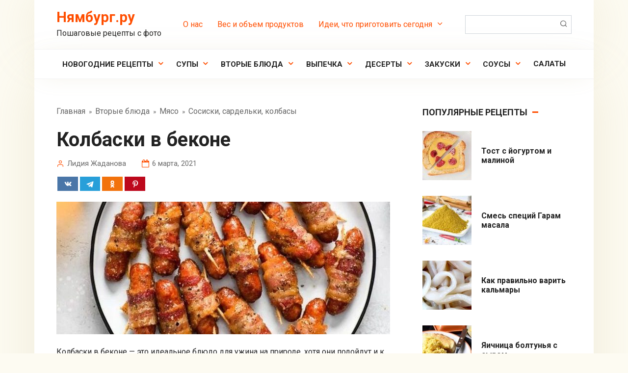

--- FILE ---
content_type: text/html; charset=UTF-8
request_url: https://www.nyamburg.ru/vtorye-blyuda/myaso/sosiski-i-kolbasy/kolbaski-v-bekone/
body_size: 22201
content:
<!DOCTYPE html>
<html lang="ru-RU" prefix="og: https://ogp.me/ns#">
<head>
    <meta charset="UTF-8">
    <meta name="viewport" content="width=device-width, initial-scale=1">
    <title>Колбаски в беконе, рецепт с фото пошагово - Нямбург.ру</title>
<meta name="description" content="Колбаски в беконе - это идеальное блюдо для ужина на природе, хотя они подойдут и к обеденному столу. Колбаски можно приготовить на открытом огне или же в"/>
<meta name="robots" content="follow, index, max-snippet:-1, max-video-preview:-1, max-image-preview:large"/>
<link rel="canonical" href="https://www.nyamburg.ru/vtorye-blyuda/myaso/sosiski-i-kolbasy/kolbaski-v-bekone/" />
<meta property="og:locale" content="ru_RU" />
<meta property="og:type" content="article" />
<meta property="og:title" content="Колбаски в беконе, рецепт с фото пошагово - Нямбург.ру" />
<meta property="og:description" content="Колбаски в беконе - это идеальное блюдо для ужина на природе, хотя они подойдут и к обеденному столу. Колбаски можно приготовить на открытом огне или же в" />
<meta property="og:url" content="https://www.nyamburg.ru/vtorye-blyuda/myaso/sosiski-i-kolbasy/kolbaski-v-bekone/" />
<meta property="og:site_name" content="Нямбург.ру" />
<meta property="article:publisher" content="https://www.facebook.com/nyamburg/" />
<meta property="article:section" content="Сосиски, сардельки, колбасы" />
<meta property="og:updated_time" content="2024-01-15T20:05:13+03:00" />
<meta property="og:image" content="https://www.nyamburg.ru/wp-content/uploads/kolbaski-v-bekone-01.jpg" />
<meta property="og:image:secure_url" content="https://www.nyamburg.ru/wp-content/uploads/kolbaski-v-bekone-01.jpg" />
<meta property="og:image:width" content="680" />
<meta property="og:image:height" content="348" />
<meta property="og:image:alt" content="Колбаски в беконе" />
<meta property="og:image:type" content="image/jpeg" />
<meta name="twitter:card" content="summary_large_image" />
<meta name="twitter:title" content="Колбаски в беконе, рецепт с фото пошагово - Нямбург.ру" />
<meta name="twitter:description" content="Колбаски в беконе - это идеальное блюдо для ужина на природе, хотя они подойдут и к обеденному столу. Колбаски можно приготовить на открытом огне или же в" />
<meta name="twitter:image" content="https://www.nyamburg.ru/wp-content/uploads/kolbaski-v-bekone-01.jpg" />
<style id='wp-img-auto-sizes-contain-inline-css' type='text/css'>
img:is([sizes=auto i],[sizes^="auto," i]){contain-intrinsic-size:3000px 1500px}
/*# sourceURL=wp-img-auto-sizes-contain-inline-css */
</style>
<style id='classic-theme-styles-inline-css' type='text/css'>
/*! This file is auto-generated */
.wp-block-button__link{color:#fff;background-color:#32373c;border-radius:9999px;box-shadow:none;text-decoration:none;padding:calc(.667em + 2px) calc(1.333em + 2px);font-size:1.125em}.wp-block-file__button{background:#32373c;color:#fff;text-decoration:none}
/*# sourceURL=/wp-includes/css/classic-themes.min.css */
</style>
<link rel='stylesheet' id='expert-review-style-css' href='https://www.nyamburg.ru/wp-content/plugins/expert-review/assets/public/css/styles.min.css'  media='all' />
<link rel='stylesheet' id='google-fonts-css' href='https://fonts.googleapis.com/css?family=Roboto%3A400%2C400i%2C700&#038;subset=cyrillic&#038;display=swap'  media='all' />
<link rel='stylesheet' id='cook-it-style-css' href='https://www.nyamburg.ru/wp-content/themes/cook-it/assets/css/style.min.css'  media='all' />
<link rel='stylesheet' id='cook-it-style-child-css' href='https://www.nyamburg.ru/wp-content/themes/cook_it_child/style.css'  media='all' />
<script type="text/javascript" src="https://www.nyamburg.ru/wp-includes/js/jquery/jquery.min.js" id="jquery-core-js"></script>
<style>.pseudo-clearfy-link { color: #008acf; cursor: pointer;}.pseudo-clearfy-link:hover { text-decoration: none;}</style><!-- Yandex.Metrika counter -->
<script type="text/javascript" >
    (function (d, w, c) {
        (w[c] = w[c] || []).push(function() {
            try {
                w.yaCounter56960614 = new Ya.Metrika({
                    id:56960614,
                    clickmap:true,
                    trackLinks:true,
                    accurateTrackBounce:true,
                    webvisor:true
                });
            } catch(e) { }
        });

        var n = d.getElementsByTagName("script")[0],
            x = "https://mc.yandex.ru/metrika/watch.js",
            s = d.createElement("script"),
            f = function () { n.parentNode.insertBefore(s, n); };
        for (var i = 0; i < document.scripts.length; i++) {
            if (document.scripts[i].src === x) { return; }
        }
        s.type = "text/javascript";
        s.async = true;
        s.src = x;

        if (w.opera == "[object Opera]") {
            d.addEventListener("DOMContentLoaded", f, false);
        } else { f(); }
    })(document, window, "yandex_metrika_callbacks");
</script>
<noscript><div><img src="https://mc.yandex.ru/watch/56960614" style="position:absolute; left:-9999px;" alt="" /></div></noscript>
<!-- /Yandex.Metrika counter -->

<!-- Global site tag (gtag.js) - Google Analytics -->
<script async src="https://www.googletagmanager.com/gtag/js?id=UA-155966125-1"></script>
<script>
  window.dataLayer = window.dataLayer || [];
  function gtag(){dataLayer.push(arguments);}
  gtag('js', new Date());

  gtag('config', 'UA-155966125-1');
</script><link rel="preload" href="https://www.nyamburg.ru/wp-content/themes/cook-it/assets/fonts/icomoon.ttf" as="font" crossorigin>		<style type="text/css" id="wp-custom-css">
			li.page_item {
	font-size: 16px;
}
li.cat-item {
	font-size: 16px;
}
.footer-info {
	font-size: 16px;
}
.widget-article__title {
	font-size: 16px;
}
.nutritional-list {
	font-size: 16px;
}
.meta-cooking-time {
	font-size: 16px;
}
.meta-serves {
	font-size: 16px;
}
.content-card--small .content-card__image .entry-category {
  font-size: 16px;
}
.card-slider__category {
	font-size: 18px;
}
.nav-links {
	padding-bottom:10px;
}
.widget-header {
	font-size: 18px;
}
.breadcrumb-item {
	font-size: 16px;
}
.comment-list .comment-time {
	font-size: 14px;
}
.comment-list .comment-author-post {
	font-size: 14px;
}

.content-card--line .content-card__excerpt {
  font-size: 16px;
}

.content-card__excerpt {
  font-size: 16px;
}

.menu-top {
  font-size: 16px;	
}
p.site-description {
  font-size: 16px;
}
.home-text {
  font-size: 16px;
}		</style>
		    <!-- Yandex.RTB -->
<script>window.yaContextCb=window.yaContextCb||[]</script>
<script src="https://yandex.ru/ads/system/context.js" async></script><style id='global-styles-inline-css' type='text/css'>
:root{--wp--preset--aspect-ratio--square: 1;--wp--preset--aspect-ratio--4-3: 4/3;--wp--preset--aspect-ratio--3-4: 3/4;--wp--preset--aspect-ratio--3-2: 3/2;--wp--preset--aspect-ratio--2-3: 2/3;--wp--preset--aspect-ratio--16-9: 16/9;--wp--preset--aspect-ratio--9-16: 9/16;--wp--preset--color--black: #000000;--wp--preset--color--cyan-bluish-gray: #abb8c3;--wp--preset--color--white: #ffffff;--wp--preset--color--pale-pink: #f78da7;--wp--preset--color--vivid-red: #cf2e2e;--wp--preset--color--luminous-vivid-orange: #ff6900;--wp--preset--color--luminous-vivid-amber: #fcb900;--wp--preset--color--light-green-cyan: #7bdcb5;--wp--preset--color--vivid-green-cyan: #00d084;--wp--preset--color--pale-cyan-blue: #8ed1fc;--wp--preset--color--vivid-cyan-blue: #0693e3;--wp--preset--color--vivid-purple: #9b51e0;--wp--preset--gradient--vivid-cyan-blue-to-vivid-purple: linear-gradient(135deg,rgb(6,147,227) 0%,rgb(155,81,224) 100%);--wp--preset--gradient--light-green-cyan-to-vivid-green-cyan: linear-gradient(135deg,rgb(122,220,180) 0%,rgb(0,208,130) 100%);--wp--preset--gradient--luminous-vivid-amber-to-luminous-vivid-orange: linear-gradient(135deg,rgb(252,185,0) 0%,rgb(255,105,0) 100%);--wp--preset--gradient--luminous-vivid-orange-to-vivid-red: linear-gradient(135deg,rgb(255,105,0) 0%,rgb(207,46,46) 100%);--wp--preset--gradient--very-light-gray-to-cyan-bluish-gray: linear-gradient(135deg,rgb(238,238,238) 0%,rgb(169,184,195) 100%);--wp--preset--gradient--cool-to-warm-spectrum: linear-gradient(135deg,rgb(74,234,220) 0%,rgb(151,120,209) 20%,rgb(207,42,186) 40%,rgb(238,44,130) 60%,rgb(251,105,98) 80%,rgb(254,248,76) 100%);--wp--preset--gradient--blush-light-purple: linear-gradient(135deg,rgb(255,206,236) 0%,rgb(152,150,240) 100%);--wp--preset--gradient--blush-bordeaux: linear-gradient(135deg,rgb(254,205,165) 0%,rgb(254,45,45) 50%,rgb(107,0,62) 100%);--wp--preset--gradient--luminous-dusk: linear-gradient(135deg,rgb(255,203,112) 0%,rgb(199,81,192) 50%,rgb(65,88,208) 100%);--wp--preset--gradient--pale-ocean: linear-gradient(135deg,rgb(255,245,203) 0%,rgb(182,227,212) 50%,rgb(51,167,181) 100%);--wp--preset--gradient--electric-grass: linear-gradient(135deg,rgb(202,248,128) 0%,rgb(113,206,126) 100%);--wp--preset--gradient--midnight: linear-gradient(135deg,rgb(2,3,129) 0%,rgb(40,116,252) 100%);--wp--preset--font-size--small: 13px;--wp--preset--font-size--medium: 20px;--wp--preset--font-size--large: 36px;--wp--preset--font-size--x-large: 42px;--wp--preset--spacing--20: 0.44rem;--wp--preset--spacing--30: 0.67rem;--wp--preset--spacing--40: 1rem;--wp--preset--spacing--50: 1.5rem;--wp--preset--spacing--60: 2.25rem;--wp--preset--spacing--70: 3.38rem;--wp--preset--spacing--80: 5.06rem;--wp--preset--shadow--natural: 6px 6px 9px rgba(0, 0, 0, 0.2);--wp--preset--shadow--deep: 12px 12px 50px rgba(0, 0, 0, 0.4);--wp--preset--shadow--sharp: 6px 6px 0px rgba(0, 0, 0, 0.2);--wp--preset--shadow--outlined: 6px 6px 0px -3px rgb(255, 255, 255), 6px 6px rgb(0, 0, 0);--wp--preset--shadow--crisp: 6px 6px 0px rgb(0, 0, 0);}:where(.is-layout-flex){gap: 0.5em;}:where(.is-layout-grid){gap: 0.5em;}body .is-layout-flex{display: flex;}.is-layout-flex{flex-wrap: wrap;align-items: center;}.is-layout-flex > :is(*, div){margin: 0;}body .is-layout-grid{display: grid;}.is-layout-grid > :is(*, div){margin: 0;}:where(.wp-block-columns.is-layout-flex){gap: 2em;}:where(.wp-block-columns.is-layout-grid){gap: 2em;}:where(.wp-block-post-template.is-layout-flex){gap: 1.25em;}:where(.wp-block-post-template.is-layout-grid){gap: 1.25em;}.has-black-color{color: var(--wp--preset--color--black) !important;}.has-cyan-bluish-gray-color{color: var(--wp--preset--color--cyan-bluish-gray) !important;}.has-white-color{color: var(--wp--preset--color--white) !important;}.has-pale-pink-color{color: var(--wp--preset--color--pale-pink) !important;}.has-vivid-red-color{color: var(--wp--preset--color--vivid-red) !important;}.has-luminous-vivid-orange-color{color: var(--wp--preset--color--luminous-vivid-orange) !important;}.has-luminous-vivid-amber-color{color: var(--wp--preset--color--luminous-vivid-amber) !important;}.has-light-green-cyan-color{color: var(--wp--preset--color--light-green-cyan) !important;}.has-vivid-green-cyan-color{color: var(--wp--preset--color--vivid-green-cyan) !important;}.has-pale-cyan-blue-color{color: var(--wp--preset--color--pale-cyan-blue) !important;}.has-vivid-cyan-blue-color{color: var(--wp--preset--color--vivid-cyan-blue) !important;}.has-vivid-purple-color{color: var(--wp--preset--color--vivid-purple) !important;}.has-black-background-color{background-color: var(--wp--preset--color--black) !important;}.has-cyan-bluish-gray-background-color{background-color: var(--wp--preset--color--cyan-bluish-gray) !important;}.has-white-background-color{background-color: var(--wp--preset--color--white) !important;}.has-pale-pink-background-color{background-color: var(--wp--preset--color--pale-pink) !important;}.has-vivid-red-background-color{background-color: var(--wp--preset--color--vivid-red) !important;}.has-luminous-vivid-orange-background-color{background-color: var(--wp--preset--color--luminous-vivid-orange) !important;}.has-luminous-vivid-amber-background-color{background-color: var(--wp--preset--color--luminous-vivid-amber) !important;}.has-light-green-cyan-background-color{background-color: var(--wp--preset--color--light-green-cyan) !important;}.has-vivid-green-cyan-background-color{background-color: var(--wp--preset--color--vivid-green-cyan) !important;}.has-pale-cyan-blue-background-color{background-color: var(--wp--preset--color--pale-cyan-blue) !important;}.has-vivid-cyan-blue-background-color{background-color: var(--wp--preset--color--vivid-cyan-blue) !important;}.has-vivid-purple-background-color{background-color: var(--wp--preset--color--vivid-purple) !important;}.has-black-border-color{border-color: var(--wp--preset--color--black) !important;}.has-cyan-bluish-gray-border-color{border-color: var(--wp--preset--color--cyan-bluish-gray) !important;}.has-white-border-color{border-color: var(--wp--preset--color--white) !important;}.has-pale-pink-border-color{border-color: var(--wp--preset--color--pale-pink) !important;}.has-vivid-red-border-color{border-color: var(--wp--preset--color--vivid-red) !important;}.has-luminous-vivid-orange-border-color{border-color: var(--wp--preset--color--luminous-vivid-orange) !important;}.has-luminous-vivid-amber-border-color{border-color: var(--wp--preset--color--luminous-vivid-amber) !important;}.has-light-green-cyan-border-color{border-color: var(--wp--preset--color--light-green-cyan) !important;}.has-vivid-green-cyan-border-color{border-color: var(--wp--preset--color--vivid-green-cyan) !important;}.has-pale-cyan-blue-border-color{border-color: var(--wp--preset--color--pale-cyan-blue) !important;}.has-vivid-cyan-blue-border-color{border-color: var(--wp--preset--color--vivid-cyan-blue) !important;}.has-vivid-purple-border-color{border-color: var(--wp--preset--color--vivid-purple) !important;}.has-vivid-cyan-blue-to-vivid-purple-gradient-background{background: var(--wp--preset--gradient--vivid-cyan-blue-to-vivid-purple) !important;}.has-light-green-cyan-to-vivid-green-cyan-gradient-background{background: var(--wp--preset--gradient--light-green-cyan-to-vivid-green-cyan) !important;}.has-luminous-vivid-amber-to-luminous-vivid-orange-gradient-background{background: var(--wp--preset--gradient--luminous-vivid-amber-to-luminous-vivid-orange) !important;}.has-luminous-vivid-orange-to-vivid-red-gradient-background{background: var(--wp--preset--gradient--luminous-vivid-orange-to-vivid-red) !important;}.has-very-light-gray-to-cyan-bluish-gray-gradient-background{background: var(--wp--preset--gradient--very-light-gray-to-cyan-bluish-gray) !important;}.has-cool-to-warm-spectrum-gradient-background{background: var(--wp--preset--gradient--cool-to-warm-spectrum) !important;}.has-blush-light-purple-gradient-background{background: var(--wp--preset--gradient--blush-light-purple) !important;}.has-blush-bordeaux-gradient-background{background: var(--wp--preset--gradient--blush-bordeaux) !important;}.has-luminous-dusk-gradient-background{background: var(--wp--preset--gradient--luminous-dusk) !important;}.has-pale-ocean-gradient-background{background: var(--wp--preset--gradient--pale-ocean) !important;}.has-electric-grass-gradient-background{background: var(--wp--preset--gradient--electric-grass) !important;}.has-midnight-gradient-background{background: var(--wp--preset--gradient--midnight) !important;}.has-small-font-size{font-size: var(--wp--preset--font-size--small) !important;}.has-medium-font-size{font-size: var(--wp--preset--font-size--medium) !important;}.has-large-font-size{font-size: var(--wp--preset--font-size--large) !important;}.has-x-large-font-size{font-size: var(--wp--preset--font-size--x-large) !important;}
/*# sourceURL=global-styles-inline-css */
</style>
</head>

<body class="wp-singular post-template-default single single-post postid-5005 single-format-standard wp-theme-cook-it wp-child-theme-cook_it_child sidebar-right">



<div id="page" class="site">
	<a class="skip-link screen-reader-text" href="#main"><!--noindex-->Перейти к контенту<!--/noindex--></a>

    

<header id="masthead" class="site-header fixed" itemscope itemtype="http://schema.org/WPHeader">
    <div class="site-header-inner full">

        
<div class="site-branding">

    <div class="site-branding__body"><div class="site-title"><a href="https://www.nyamburg.ru/">Нямбург.ру</a></div><p class="site-description">Пошаговые рецепты с фото</p></div>
</div>
        

        
        
        <div class="menu-%d0%b2-%d1%88%d0%b0%d0%bf%d0%ba%d0%b5-container"><ul id="top-menu" class="menu-top"><li id="menu-item-5528" class="menu-item menu-item-type-post_type menu-item-object-page menu-item-5528"><a href="https://www.nyamburg.ru/about/">О нас</a></li>
<li id="menu-item-11455" class="menu-item menu-item-type-post_type menu-item-object-page menu-item-11455"><a href="https://www.nyamburg.ru/ves-i-obyem-produktov/">Вес и объем продуктов</a></li>
<li id="menu-item-16045" class="menu-item menu-item-type-custom menu-item-object-custom menu-item-has-children menu-item-16045"><a href="https://www.nyamburg.ru/sitemap/">Идеи, что приготовить сегодня</a>
<ul class="sub-menu">
	<li id="menu-item-16047" class="menu-item menu-item-type-custom menu-item-object-custom menu-item-16047"><a href="https://www.nyamburg.ru/tag/chto-prigotovit-na-zavtrak/">Рецепты на завтрак</a></li>
	<li id="menu-item-16048" class="menu-item menu-item-type-custom menu-item-object-custom menu-item-16048"><a href="https://www.nyamburg.ru/tag/chto-prigotovit-na-obed/">Рецепты на обед</a></li>
	<li id="menu-item-16046" class="menu-item menu-item-type-custom menu-item-object-custom menu-item-16046"><a href="https://www.nyamburg.ru/tag/chto-prigotovit-na-uzhin/">Рецепты на ужин</a></li>
	<li id="menu-item-16043" class="menu-item menu-item-type-custom menu-item-object-custom menu-item-16043"><a href="https://www.nyamburg.ru/tag/chto-sladkogo-prigotovit/">Сладкие рецепты</a></li>
	<li id="menu-item-16050" class="menu-item menu-item-type-custom menu-item-object-custom menu-item-16050"><a href="https://www.nyamburg.ru/tag/chto-prigotovit-na-den-rozhdeniya/">Рецепты на день рождения</a></li>
	<li id="menu-item-16049" class="menu-item menu-item-type-custom menu-item-object-custom menu-item-16049"><a href="https://www.nyamburg.ru/tag/chto-prigotovit-na-skovorode/">Рецепты для сковороды</a></li>
	<li id="menu-item-16053" class="menu-item menu-item-type-custom menu-item-object-custom menu-item-16053"><a href="https://www.nyamburg.ru/tag/chto-prigotovit-v-dukhovke/">Рецепты для духовки</a></li>
	<li id="menu-item-16051" class="menu-item menu-item-type-custom menu-item-object-custom menu-item-16051"><a href="https://www.nyamburg.ru/tag/chto-prigotovit-v-mikrovolnovke/">Рецепты для микроволновки</a></li>
	<li id="menu-item-16055" class="menu-item menu-item-type-custom menu-item-object-custom menu-item-16055"><a href="https://www.nyamburg.ru/tag/chto-mozhno-prigotovit-iz-kuritsy/">Рецепты из курицы</a></li>
	<li id="menu-item-16054" class="menu-item menu-item-type-custom menu-item-object-custom menu-item-16054"><a href="https://www.nyamburg.ru/tag/chto-prigotovit-iz-farsha/">Рецепты из фарша?</a></li>
	<li id="menu-item-16056" class="menu-item menu-item-type-custom menu-item-object-custom menu-item-16056"><a href="https://www.nyamburg.ru/tag/chto-mozhno-prigotovit-iz-kapusty/">Рецепты из капусты</a></li>
	<li id="menu-item-16058" class="menu-item menu-item-type-custom menu-item-object-custom menu-item-16058"><a href="https://www.nyamburg.ru/tag/chto-mozhno-prigotovit-iz-tvoroga/">Рецепты из творога</a></li>
	<li id="menu-item-16059" class="menu-item menu-item-type-custom menu-item-object-custom menu-item-16059"><a href="https://www.nyamburg.ru/tag/chto-mozhno-prigotovit-iz-yaits/">Рецепты из яиц</a></li>
	<li id="menu-item-16060" class="menu-item menu-item-type-custom menu-item-object-custom menu-item-16060"><a href="https://www.nyamburg.ru/tag/chto-mozhno-prigotovit-iz-testa/">Рецепты из теста</a></li>
</ul>
</li>
</ul></div>
        
        <div class="humburger js-humburger">
            <span></span>
            <span></span>
            <span></span>
        </div>

                    <div class="header-search">
<form role="search" method="get" id="searchform_5091" action="https://www.nyamburg.ru/" class="search-form">
    <label class="screen-reader-text" for="s_5091"><!--noindex-->Поиск: <!--/noindex--></label>
    <input type="text" value="" name="s" id="s_5091" class="search-form__text">
    <button type="submit" id="searchsubmit_5091" class="search-form__submit"></button>
</form></div>
            </div><!--.site-header-inner-->
</header><!--.site-header-->



    
    
    <nav id="site-navigation" class="site-navigation fixed" itemscope itemtype="http://schema.org/SiteNavigationElement">
        <div class="site-navigation-inner full">
            <div class="menu-%d0%b3%d0%bb%d0%b0%d0%b2%d0%bd%d0%be%d0%b5-%d0%bc%d0%b5%d0%bd%d1%8e-container"><ul id="header_menu" class="b-menu"><li id="menu-item-20438" class="menu-item menu-item-type-taxonomy menu-item-object-category menu-item-has-children menu-item-20438"><a href="https://www.nyamburg.ru/category/novogodniye-retsepty/">Новогодние рецепты</a>
<ul class="sub-menu">
	<li id="menu-item-20435" class="menu-item menu-item-type-taxonomy menu-item-object-category menu-item-20435"><a href="https://www.nyamburg.ru/category/salaty/olivye/">Оливье</a></li>
	<li id="menu-item-20434" class="menu-item menu-item-type-taxonomy menu-item-object-category menu-item-20434"><a href="https://www.nyamburg.ru/category/salaty/seld-pod-shuboy/">Сельдь под шубой</a></li>
	<li id="menu-item-20436" class="menu-item menu-item-type-taxonomy menu-item-object-category menu-item-20436"><a href="https://www.nyamburg.ru/category/salaty/mimoza/">Мимоза</a></li>
	<li id="menu-item-20437" class="menu-item menu-item-type-taxonomy menu-item-object-category menu-item-20437"><a href="https://www.nyamburg.ru/category/salaty/krabovyy-salat/">Крабовый</a></li>
	<li id="menu-item-20439" class="menu-item menu-item-type-taxonomy menu-item-object-category menu-item-20439"><a href="https://www.nyamburg.ru/category/salaty/grecheskiy-salat/">Греческий</a></li>
	<li id="menu-item-20440" class="menu-item menu-item-type-taxonomy menu-item-object-category menu-item-20440"><a href="https://www.nyamburg.ru/category/salaty/salaty-na-novyy-god/">На Новый Год</a></li>
</ul>
</li>
<li id="menu-item-5509" class="menu-item menu-item-type-taxonomy menu-item-object-category menu-item-has-children menu-item-5509"><a href="https://www.nyamburg.ru/category/supy/">Супы</a>
<ul class="sub-menu">
	<li id="menu-item-16075" class="menu-item menu-item-type-taxonomy menu-item-object-category menu-item-16075"><a href="https://www.nyamburg.ru/category/supy/borshch/">Борщ</a></li>
	<li id="menu-item-16076" class="menu-item menu-item-type-taxonomy menu-item-object-category menu-item-16076"><a href="https://www.nyamburg.ru/category/supy/kurinyy-sup/">Куриный суп</a></li>
	<li id="menu-item-16074" class="menu-item menu-item-type-taxonomy menu-item-object-category menu-item-16074"><a href="https://www.nyamburg.ru/category/supy/supy-pyure/">Супы-пюре</a></li>
</ul>
</li>
<li id="menu-item-5497" class="menu-item menu-item-type-taxonomy menu-item-object-category current-post-ancestor menu-item-has-children menu-item-5497"><a href="https://www.nyamburg.ru/category/vtorye-blyuda/">Вторые блюда</a>
<ul class="sub-menu">
	<li id="menu-item-5498" class="menu-item menu-item-type-taxonomy menu-item-object-category menu-item-5498"><a href="https://www.nyamburg.ru/category/vtorye-blyuda/moreprodukty/">Морепродукты</a></li>
	<li id="menu-item-5499" class="menu-item menu-item-type-taxonomy menu-item-object-category current-post-ancestor menu-item-5499"><a href="https://www.nyamburg.ru/category/vtorye-blyuda/myaso/">Мясо</a></li>
	<li id="menu-item-5500" class="menu-item menu-item-type-taxonomy menu-item-object-category menu-item-5500"><a href="https://www.nyamburg.ru/category/vtorye-blyuda/ptitsa/">Птица</a></li>
	<li id="menu-item-5501" class="menu-item menu-item-type-taxonomy menu-item-object-category menu-item-5501"><a href="https://www.nyamburg.ru/category/vtorye-blyuda/ryba/">Рыба</a></li>
	<li id="menu-item-16086" class="menu-item menu-item-type-taxonomy menu-item-object-category menu-item-16086"><a href="https://www.nyamburg.ru/category/vtorye-blyuda/blyuda-iz-ovoshchey/">Блюда из овощей</a></li>
	<li id="menu-item-16579" class="menu-item menu-item-type-taxonomy menu-item-object-category menu-item-16579"><a href="https://www.nyamburg.ru/category/vtorye-blyuda/zapekanki/">Запеканки</a></li>
	<li id="menu-item-16093" class="menu-item menu-item-type-taxonomy menu-item-object-category menu-item-16093"><a href="https://www.nyamburg.ru/category/vtorye-blyuda/blyuda-iz-ovoshchey/kartoshka-fri/">Картошка фри</a></li>
	<li id="menu-item-16094" class="menu-item menu-item-type-taxonomy menu-item-object-category menu-item-16094"><a href="https://www.nyamburg.ru/category/vtorye-blyuda/blyuda-iz-ovoshchey/tushenaya-kapusta/">Тушеная капуста</a></li>
</ul>
</li>
<li id="menu-item-5502" class="menu-item menu-item-type-taxonomy menu-item-object-category menu-item-has-children menu-item-5502"><a href="https://www.nyamburg.ru/category/vypechka/">Выпечка</a>
<ul class="sub-menu">
	<li id="menu-item-16079" class="menu-item menu-item-type-taxonomy menu-item-object-category menu-item-16079"><a href="https://www.nyamburg.ru/category/vypechka/manniki/">Манники</a></li>
	<li id="menu-item-16081" class="menu-item menu-item-type-taxonomy menu-item-object-category menu-item-16081"><a href="https://www.nyamburg.ru/category/vypechka/pirogi/">Пироги</a></li>
	<li id="menu-item-16080" class="menu-item menu-item-type-taxonomy menu-item-object-category menu-item-16080"><a href="https://www.nyamburg.ru/category/vypechka/pechenye/">Печенье</a></li>
	<li id="menu-item-16082" class="menu-item menu-item-type-taxonomy menu-item-object-category menu-item-16082"><a href="https://www.nyamburg.ru/category/vypechka/chizkeyki/">Чизкейки</a></li>
	<li id="menu-item-16085" class="menu-item menu-item-type-taxonomy menu-item-object-category menu-item-16085"><a href="https://www.nyamburg.ru/category/vypechka/torty/">Торты</a></li>
	<li id="menu-item-16083" class="menu-item menu-item-type-taxonomy menu-item-object-category menu-item-16083"><a href="https://www.nyamburg.ru/category/vypechka/shtrudeli/">Штрудели</a></li>
	<li id="menu-item-16078" class="menu-item menu-item-type-taxonomy menu-item-object-category menu-item-16078"><a href="https://www.nyamburg.ru/category/vypechka/keksy/">Кексы</a></li>
	<li id="menu-item-16077" class="menu-item menu-item-type-taxonomy menu-item-object-category menu-item-16077"><a href="https://www.nyamburg.ru/category/vypechka/vafli/">Вафли</a></li>
	<li id="menu-item-16084" class="menu-item menu-item-type-taxonomy menu-item-object-category menu-item-16084"><a href="https://www.nyamburg.ru/category/vypechka/pitstsa/">Пицца</a></li>
</ul>
</li>
<li id="menu-item-5503" class="menu-item menu-item-type-taxonomy menu-item-object-category menu-item-has-children menu-item-5503"><a href="https://www.nyamburg.ru/category/deserty/">Десерты</a>
<ul class="sub-menu">
	<li id="menu-item-16087" class="menu-item menu-item-type-taxonomy menu-item-object-category menu-item-16087"><a href="https://www.nyamburg.ru/category/deserty/varenye/">Варенье</a></li>
	<li id="menu-item-16088" class="menu-item menu-item-type-taxonomy menu-item-object-category menu-item-16088"><a href="https://www.nyamburg.ru/category/deserty/dzhemy/">Джемы</a></li>
	<li id="menu-item-16089" class="menu-item menu-item-type-taxonomy menu-item-object-category menu-item-16089"><a href="https://www.nyamburg.ru/category/deserty/zhele/">Желе</a></li>
	<li id="menu-item-16090" class="menu-item menu-item-type-taxonomy menu-item-object-category menu-item-16090"><a href="https://www.nyamburg.ru/category/deserty/morozhenoye/">Мороженое</a></li>
	<li id="menu-item-16091" class="menu-item menu-item-type-taxonomy menu-item-object-category menu-item-16091"><a href="https://www.nyamburg.ru/category/deserty/torty-bez-vypechki/">Торты без выпечки</a></li>
</ul>
</li>
<li id="menu-item-5505" class="menu-item menu-item-type-taxonomy menu-item-object-category current-post-ancestor menu-item-has-children menu-item-5505"><a href="https://www.nyamburg.ru/category/zakuski/">Закуски</a>
<ul class="sub-menu">
	<li id="menu-item-16070" class="menu-item menu-item-type-taxonomy menu-item-object-category menu-item-16070"><a href="https://www.nyamburg.ru/category/zakuski/zakuski-iz-krevetok/">Из креветок</a></li>
	<li id="menu-item-16071" class="menu-item menu-item-type-taxonomy menu-item-object-category menu-item-16071"><a href="https://www.nyamburg.ru/category/zakuski/zakuski-iz-kuritsy/">Из курицы</a></li>
	<li id="menu-item-16072" class="menu-item menu-item-type-taxonomy menu-item-object-category menu-item-16072"><a href="https://www.nyamburg.ru/category/zakuski/zakuski-iz-ryby/">Из рыбы</a></li>
	<li id="menu-item-16073" class="menu-item menu-item-type-taxonomy menu-item-object-category current-post-ancestor current-menu-parent current-post-parent menu-item-16073"><a href="https://www.nyamburg.ru/category/zakuski/myasnyye-zakuski/">Мясные</a></li>
	<li id="menu-item-16092" class="menu-item menu-item-type-taxonomy menu-item-object-category menu-item-16092"><a href="https://www.nyamburg.ru/category/zakuski/ovoshchnyye-zakuski/">Овощные</a></li>
</ul>
</li>
<li id="menu-item-5508" class="menu-item menu-item-type-taxonomy menu-item-object-category menu-item-has-children menu-item-5508"><a href="https://www.nyamburg.ru/category/sousy/">Соусы</a>
<ul class="sub-menu">
	<li id="menu-item-16067" class="menu-item menu-item-type-taxonomy menu-item-object-category menu-item-16067"><a href="https://www.nyamburg.ru/category/sousy/ketchup/">Кетчуп домашний</a></li>
	<li id="menu-item-16068" class="menu-item menu-item-type-taxonomy menu-item-object-category menu-item-16068"><a href="https://www.nyamburg.ru/category/sousy/pesto/">Песто</a></li>
	<li id="menu-item-16069" class="menu-item menu-item-type-taxonomy menu-item-object-category menu-item-16069"><a href="https://www.nyamburg.ru/category/sousy/sousy-dlya-shaurmy/">Соусы для шаурмы</a></li>
</ul>
</li>
<li id="menu-item-5507" class="menu-item menu-item-type-taxonomy menu-item-object-category menu-item-5507"><a href="https://www.nyamburg.ru/category/salaty/">Салаты</a></li>
</ul></div>        </div>
    </nav><!-- #site-navigation -->

    

    
    
	<div id="content" class="site-content container">

        <div class="b-r b-r--before_site_content"><!-- Yandex.RTB R-A-1623699-8 -->
<div id="yandex_rtb_R-A-1623699-8"></div>
<script>window.yaContextCb.push(()=>{
  Ya.Context.AdvManager.render({
    renderTo: 'yandex_rtb_R-A-1623699-8',
    blockId: 'R-A-1623699-8'
  })
})</script></div>
        <div class="site-content-inner">


    
    <div id="primary" class="content-area" itemscope itemtype="http://schema.org/Recipe">
        <main id="main" class="site-main">

            
            <div class="breadcrumb" itemscope itemtype="http://schema.org/BreadcrumbList"><span class="breadcrumb-item" itemprop="itemListElement" itemscope itemtype="http://schema.org/ListItem"><a href="https://www.nyamburg.ru/" itemprop="item"><span itemprop="name">Главная</span></a><meta itemprop="position" content="0"></span> <span class="breadcrumb-separator">»</span> <span class="breadcrumb-item" itemprop="itemListElement" itemscope itemtype="http://schema.org/ListItem"><a href="https://www.nyamburg.ru/category/vtorye-blyuda/" itemprop="item"><span itemprop="name">Вторые блюда</span></a><meta itemprop="position" content="1"></span> <span class="breadcrumb-separator">»</span> <span class="breadcrumb-item" itemprop="itemListElement" itemscope itemtype="http://schema.org/ListItem"><a href="https://www.nyamburg.ru/category/vtorye-blyuda/myaso/" itemprop="item"><span itemprop="name">Мясо</span></a><meta itemprop="position" content="2"></span> <span class="breadcrumb-separator">»</span> <span class="breadcrumb-item" itemprop="itemListElement" itemscope itemtype="http://schema.org/ListItem"><a href="https://www.nyamburg.ru/category/vtorye-blyuda/myaso/sosiski-i-kolbasy/" itemprop="item"><span itemprop="name">Сосиски, сардельки, колбасы</span></a><meta itemprop="position" content="3"></span></div>
            
<article id="post-5005" class="article-post post-5005 post type-post status-publish format-standard has-post-thumbnail  category-sosiski-i-kolbasy category-myasnyye-zakuski ingredients-perets-chornyy-molotyy">

                    <h1 class="entry-title" itemprop="name">Колбаски в беконе</h1>
            

    
                    <div class="entry-meta">
                <span class="meta-author"><span>Лидия Жаданова</span></span><span class="meta-date"><time datetime="2021-03-06">6 марта, 2021</time></span>            </div>
        
                    <div class="social-buttons"><span class="social-button social-button--vkontakte" data-social="vkontakte" data-image="https://www.nyamburg.ru/wp-content/uploads/kolbaski-v-bekone-01.jpg"></span><span class="social-button social-button--telegram" data-social="telegram"></span><span class="social-button social-button--odnoklassniki" data-social="odnoklassniki"></span><span class="social-button social-button--pinterest" data-social="pinterest" data-url="https://www.nyamburg.ru/vtorye-blyuda/myaso/sosiski-i-kolbasy/kolbaski-v-bekone/" data-title="Колбаски в беконе" data-description="Колбаски в беконе &#8212; это идеальное блюдо для ужина на природе, хотя они подойдут и к обеденному столу. Колбаски можно приготовить на открытом огне или же в разогретой..." data-image="https://www.nyamburg.ru/wp-content/uploads/kolbaski-v-bekone-01.jpg"></span></div>        
                    <div class="entry-image">
                <img width="680" height="270" src="https://www.nyamburg.ru/wp-content/uploads/kolbaski-v-bekone-01-680x270.jpg" class="attachment-thumb-big size-thumb-big wp-post-image" alt="Колбаски в беконе" itemprop="image" decoding="async" fetchpriority="high" />            </div>

            
        
    

    

    <div class="entry-content">
        <p>Колбаски в беконе &#8212; это идеальное блюдо для ужина на природе, хотя они подойдут и к обеденному столу. Колбаски можно приготовить на открытом огне или же в разогретой духовке. Такое мясное блюдо можно подавать с зеленью, овощными салатами, острой сальсой, кетчупом или медово-горчичным соусом. Запеченные колбаски по этому рецепту получаются сочными с румяной и хрустящей корочкой из бекона.</p><div class="b-r b-r--after_p_1"><!-- Yandex.RTB R-A-1623699-1 -->
<div id="yandex_rtb_R-A-1623699-1"></div>
<script>window.yaContextCb.push(()=>{
  Ya.Context.AdvManager.render({
    renderTo: 'yandex_rtb_R-A-1623699-1',
    blockId: 'R-A-1623699-1'
  })
})</script></div>
<div class="recipe-info">
<div class="ingredients-header">
<div class="ingredients-header__title">Ингредиенты</div>
<div class="ingredients-header__serves">Порции: <span class="ingredients-serves ingredients-serves--minus js-ingredients-serves-minus">–</span><input type="number" min="1" max="100" step="1" class="js-ingredients-serves" value="8" data-serves="8"><span class="ingredients-serves ingredients-serves--plus js-ingredients-serves-plus">+</span><span itemprop="recipeYield" style="display: none;">8</span></div>
</div>
<div class="ingredients js-ingredients">
<ul class="ingredients-list">
<li itemprop="recipeIngredient"><span class="ingredients__name">Колбаска домашняя</span> <span class="ingredients__count"><span class="js-ingredient-count" data-count="500">500</span>&nbsp;грамм</span></li>
<li itemprop="recipeIngredient"><span class="ingredients__name">Бекон</span> <span class="ingredients__count"><span class="js-ingredient-count" data-count="350">350</span>&nbsp;грамм</span></li>
<li itemprop="recipeIngredient"><span class="ingredients__name">Клиновый сироп</span> <span class="ingredients__count"><span class="js-ingredient-count" data-count="60">60</span>&nbsp;мл</span></li>
<li itemprop="recipeIngredient"><span class="ingredients__name"><a href="https://www.nyamburg.ru/ingredients/perets-chornyy-molotyy/">Перец чёрный молотый</a></span> <span class="ingredients__count"><span class="js-ingredient-count" data-count="0.25">¼</span>&nbsp;чайной ложки</span></li>
<li itemprop="recipeIngredient"><span class="ingredients__name">Сахар коричневый</span> <span class="ingredients__count"><span class="js-ingredient-count" data-count="150">150</span>&nbsp;грамм</span></li>
</ul>
</div>
<div class="nutritional" itemprop="nutrition" itemscope itemtype="http://schema.org/NutritionInformation">
<div class="nutritional__header">На порцию</div>
<div class="nutritional-list"><span>Калории:</span> <span itemprop="calories"><span class="strong">423</span> ккал</span></div>
<div class="nutritional-list"><span>Белки:</span> <span itemprop="proteinContent"><span class="strong">22</span> г</span></div>
<div class="nutritional-list"><span>Жиры:</span> <span itemprop="fatContent"><span class="strong">30</span> г</span></div>
<div class="nutritional-list"><span>Углеводы:</span> <span itemprop="carbohydrateContent"><span class="strong">25</span> г</span></div>
</div>
</div>
<div class="steps-header">
<div class="steps-header__title">Шаги</div>
<div class="steps-header__meta"><span class="meta-cooking-time"><span itemprop="totalTime" content="PT45M">45&nbsp;мин.</span></span><span class="meta-print js-print">Печать</span></div>
</div>
<ul class="recipe-steps">
<li itemprop="recipeInstructions">
<div class="recipe-steps__photo"><a href="https://www.nyamburg.ru/wp-content/uploads/kolbaski-v-bekone-02.jpg" data-title="Вначале подготовьте все компоненты для приготовления колбасок в беконе.  У меня за основу взяты заготовки домашней колбасы (полуфабрикат), но колбаски можно взять копченые и чтобы они были тонкие. Бекон хорошо подойдет с мясной прослойкой." data-photo-group="steps"><img decoding="async" src="https://www.nyamburg.ru/wp-content/uploads/kolbaski-v-bekone-02-330x200.jpg" itemprop="image" alt="Вначале подготовьте все компоненты для приготовления колбасок в беконе. У меня за основу взяты заготовки домашней колбасы (полуфабрикат), но колбаски можно взять копченые, но чтобы они были тонкие. Бекон хорошо подойдет с мясной прослойкой."></a></div>
<div class="recipe-steps__text">Вначале подготовьте все компоненты для приготовления колбасок в беконе.  У меня за основу взяты заготовки домашней колбасы (полуфабрикат), но колбаски можно взять копченые и чтобы они были тонкие. Бекон хорошо подойдет с мясной прослойкой.</div>
</li>
<li itemprop="recipeInstructions">
<div class="recipe-steps__photo"><a href="https://www.nyamburg.ru/wp-content/uploads/kolbaski-v-bekone-03.jpg" data-title="Полоски бекона разрежьте вдоль на две части, чтобы они были не сильно широкие, после выложите на сковородку и обжарьте с двух сторон. За это время немного вытопиться жир, и бекон станет мягким. Только старайтесь не пережаривать, в противном случае, бекон будет хрустящим и он не сможет обворачивать колбаски." data-photo-group="steps"><img decoding="async" src="https://www.nyamburg.ru/wp-content/uploads/kolbaski-v-bekone-03-330x200.jpg" itemprop="image" alt="Полоски бекона разрежьте вдоль на две части, чтобы они были не сильно широкие, после выложите на сковородку и обжарьте с двух сторон. За это время немного вытопиться жир, и бекон станет мягким. Только старайтесь не пережаривать, в противном случае, бекон будет хрустящим и он не сможет обворачивать колбаски."></a></div>
<div class="recipe-steps__text">Полоски бекона разрежьте вдоль на две части, чтобы они были не сильно широкие, после выложите на сковородку и обжарьте с двух сторон. За это время немного вытопиться жир, и бекон станет мягким. Только старайтесь не пережаривать, в противном случае, бекон будет хрустящим и он не сможет обворачивать колбаски.</div>
</li>
<li itemprop="recipeInstructions">
<div class="recipe-steps__photo"><a href="https://www.nyamburg.ru/wp-content/uploads/kolbaski-v-bekone-04.jpg" data-title="После обжарки положите бекон на бумажные салфетки и остудите их в течение пяти минут." data-photo-group="steps"><img decoding="async" src="https://www.nyamburg.ru/wp-content/uploads/kolbaski-v-bekone-04-330x200.jpg" itemprop="image" alt="После обжарки положите бекон на бумажные салфетки и остудите их в течение пяти минут."></a></div>
<div class="recipe-steps__text">После обжарки положите бекон на бумажные салфетки и остудите их в течение пяти минут.</div>
</li>
<li itemprop="recipeInstructions">
<div class="recipe-steps__photo"><a href="https://www.nyamburg.ru/wp-content/uploads/kolbaski-v-bekone-05.jpg" data-title="Разогрейте духовку до 180 градусов. Выстелите форму для выпечки фольгой или пергаментом и поставьте сверху решетку. Оберните каждую колбасу кусочком предварительно приготовленного бекона и закрепите зубочисткой." data-photo-group="steps"><img decoding="async" src="https://www.nyamburg.ru/wp-content/uploads/kolbaski-v-bekone-05-330x200.jpg" itemprop="image" alt="Разогрейте духовку до 180 градусов. Выстелите форму для выпечки фольгой или пергаментом и поставьте сверху решетку. Оберните каждую колбасу кусочком предварительно приготовленного бекона и закрепите зубочисткой."></a></div>
<div class="recipe-steps__text">Разогрейте духовку до 180 градусов. Выстелите форму для выпечки фольгой или пергаментом и поставьте сверху решетку. Оберните каждую колбасу кусочком предварительно приготовленного бекона и закрепите зубочисткой.</div>
</li>
<li itemprop="recipeInstructions">
<div class="recipe-steps__photo"><a href="https://www.nyamburg.ru/wp-content/uploads/kolbaski-v-bekone-06.jpg" data-title="Насыпьте в мисочку коричневый сахар и хорошо обваляйте в коричневом сахаре." data-photo-group="steps"><img decoding="async" src="https://www.nyamburg.ru/wp-content/uploads/kolbaski-v-bekone-06-330x200.jpg" itemprop="image" alt="Насыпьте в мисочку коричневый сахар и хорошо обваляйте в коричневом сахаре."></a></div>
<div class="recipe-steps__text">Насыпьте в мисочку коричневый сахар и хорошо обваляйте в коричневом сахаре.</div>
</li>
<li itemprop="recipeInstructions">
<div class="recipe-steps__photo"><a href="https://www.nyamburg.ru/wp-content/uploads/kolbaski-v-bekone-07.jpg" data-title="Разложите заготовки на решетку, смажьте при помощи кулинарной кисти кленовым сиропом и сверху посыпьте молотым перцем." data-photo-group="steps"><img decoding="async" src="https://www.nyamburg.ru/wp-content/uploads/kolbaski-v-bekone-07-330x200.jpg" itemprop="image" alt="Разложите заготовки на решетку, смажьте при помощи кулинарной кисти кленовым сиропом и сверху посыпьте молотым перцем."></a></div>
<div class="recipe-steps__text">Разложите заготовки на решетку, смажьте при помощи кулинарной кисти кленовым сиропом и сверху посыпьте молотым перцем.</div>
</li>
<li itemprop="recipeInstructions">
<div class="recipe-steps__photo"><a href="https://www.nyamburg.ru/wp-content/uploads/kolbaski-v-bekone-08.jpg" data-title="Теперь решетку с колбасками поставьте на противень, выстланный фольгой или пищевой бумагой. Поставьте его в разогретую духовку на 25-30 минут или до тех пор пока мини-колбаски вместе с беконом станут поджаристыми и слегка хрустящими." data-photo-group="steps"><img decoding="async" src="https://www.nyamburg.ru/wp-content/uploads/kolbaski-v-bekone-08-330x200.jpg" itemprop="image" alt="Теперь решетку с колбасками поставьте на противень, выстланный фольгой или пищевой бумагой. Поставьте его в разогретую духовку на 25-30 минут или до тех пор пока мини-колбаски вместе с беконом станут поджаристыми и слегка хрустящими."></a></div>
<div class="recipe-steps__text">Теперь решетку с колбасками поставьте на противень, выстланный фольгой или пищевой бумагой. Поставьте его в разогретую духовку на 25-30 минут или до тех пор пока мини-колбаски вместе с беконом станут поджаристыми и слегка хрустящими.</div>
</li>
<li itemprop="recipeInstructions">
<div class="recipe-steps__photo"><a href="https://www.nyamburg.ru/wp-content/uploads/kolbaski-v-bekone-09.jpg" data-title="Снимите решетку с противня для выпечки и охладите завернутые колбасы в течение 4–5 минут перед подачей на стол." data-photo-group="steps"><img decoding="async" src="https://www.nyamburg.ru/wp-content/uploads/kolbaski-v-bekone-09-330x200.jpg" itemprop="image" alt="Снимите решетку с противня для выпечки и охладите завернутые колбасы в течение 4–5 минут перед подачей на стол."></a></div>
<div class="recipe-steps__text">Снимите решетку с противня для выпечки и охладите завернутые колбасы в течение 4–5 минут перед подачей на стол.</div>
</li>
<li itemprop="recipeInstructions">
<div class="recipe-steps__photo"><a href="https://www.nyamburg.ru/wp-content/uploads/kolbaski-v-bekone-full.jpg" data-title="Колбаски в беконе готовы." data-photo-group="steps"><img decoding="async" src="https://www.nyamburg.ru/wp-content/uploads/kolbaski-v-bekone-full-330x200.jpg" itemprop="image" alt="Колбаски готовы, можете с большим удовольствием употреблять с охлажденным пивом или любым гарниром."></a></div>
<div class="recipe-steps__text">Колбаски в беконе готовы.</div>
</li>
</ul>
<div class="b-r b-r--after_steps"><!-- Yandex.RTB R-A-1623699-6 -->
<div id="yandex_rtb_R-A-1623699-6"></div>
<p><script>window.yaContextCb.push(()=>{
  Ya.Context.AdvManager.render({
    renderTo: 'yandex_rtb_R-A-1623699-6',
    blockId: 'R-A-1623699-6'
  })
})</script></div>
<hr>
<p>Подавайте с любым соусом и разнообразными овощными салатами. Если подключить фантазию, то можно подать колбаски в гнезде: для этого сделайте толстые ломтики из свежего багета и поместите 2–3 готовых колбаски на каждый ломтик, слегка прижимая их, чтобы образовалось «гнездо» из хлебного теста вокруг колбасок. Сверху выложите острую жареную сальсу.</p>
<p><span itemprop="image" itemscope itemtype="https://schema.org/ImageObject"><img itemprop="url image" decoding="async" class="aligncenter size-full wp-image-5016" src="https://www.nyamburg.ru/wp-content/uploads/kolbaski-v-bekone-full.jpg" alt="Колбаски в беконе" width="680" height="800"  /><meta itemprop="width" content="680"><meta itemprop="height" content="800"></span></p>
<p>Напишите как у вас получились колбаски по моему рецепту? А если понравился этот рецепт поделитесь им в соцсетях со своими друзьями!</p>
<!-- toc empty --><div class="b-r b-r--after_content"><!-- Yandex.RTB R-A-1623699-4 -->
<div id="yandex_rtb_R-A-1623699-4"></div>
<script>window.yaContextCb.push(()=>{
  Ya.Context.AdvManager.render({
    renderTo: 'yandex_rtb_R-A-1623699-4',
    blockId: 'R-A-1623699-4'
  })
})</script></div>    </div>

</article>





<div class="entry-bottom">

            <div class="entry-social">
                            <div class="entry-bottom__header">Поделиться с друзьями</div>
            
            <div class="social-buttons"><span class="social-button social-button--vkontakte" data-social="vkontakte" data-image="https://www.nyamburg.ru/wp-content/uploads/kolbaski-v-bekone-01.jpg"></span><span class="social-button social-button--telegram" data-social="telegram"></span><span class="social-button social-button--odnoklassniki" data-social="odnoklassniki"></span><span class="social-button social-button--pinterest" data-social="pinterest" data-url="https://www.nyamburg.ru/vtorye-blyuda/myaso/sosiski-i-kolbasy/kolbaski-v-bekone/" data-title="Колбаски в беконе" data-description="Колбаски в беконе &#8212; это идеальное блюдо для ужина на природе, хотя они подойдут и к обеденному столу. Колбаски можно приготовить на открытом огне или же в разогретой..." data-image="https://www.nyamburg.ru/wp-content/uploads/kolbaski-v-bekone-01.jpg"></span></div>        </div>
    
            <div class="entry-rating">
            <div class="entry-bottom__header">Рейтинг</div>
            <div class="wp-star-rating js-star-rating star-rating--score-5" data-post-id="5005" data-rating-count="5" data-rating-sum="24" data-rating-value="4.8"><span class="star-rating-item js-star-rating-item" data-score="1"><svg aria-hidden="true" role="img" xmlns="http://www.w3.org/2000/svg" viewBox="0 0 576 512" class="i-ico"><path fill="currentColor" d="M259.3 17.8L194 150.2 47.9 171.5c-26.2 3.8-36.7 36.1-17.7 54.6l105.7 103-25 145.5c-4.5 26.3 23.2 46 46.4 33.7L288 439.6l130.7 68.7c23.2 12.2 50.9-7.4 46.4-33.7l-25-145.5 105.7-103c19-18.5 8.5-50.8-17.7-54.6L382 150.2 316.7 17.8c-11.7-23.6-45.6-23.9-57.4 0z" class="ico-star"></path></svg></span><span class="star-rating-item js-star-rating-item" data-score="2"><svg aria-hidden="true" role="img" xmlns="http://www.w3.org/2000/svg" viewBox="0 0 576 512" class="i-ico"><path fill="currentColor" d="M259.3 17.8L194 150.2 47.9 171.5c-26.2 3.8-36.7 36.1-17.7 54.6l105.7 103-25 145.5c-4.5 26.3 23.2 46 46.4 33.7L288 439.6l130.7 68.7c23.2 12.2 50.9-7.4 46.4-33.7l-25-145.5 105.7-103c19-18.5 8.5-50.8-17.7-54.6L382 150.2 316.7 17.8c-11.7-23.6-45.6-23.9-57.4 0z" class="ico-star"></path></svg></span><span class="star-rating-item js-star-rating-item" data-score="3"><svg aria-hidden="true" role="img" xmlns="http://www.w3.org/2000/svg" viewBox="0 0 576 512" class="i-ico"><path fill="currentColor" d="M259.3 17.8L194 150.2 47.9 171.5c-26.2 3.8-36.7 36.1-17.7 54.6l105.7 103-25 145.5c-4.5 26.3 23.2 46 46.4 33.7L288 439.6l130.7 68.7c23.2 12.2 50.9-7.4 46.4-33.7l-25-145.5 105.7-103c19-18.5 8.5-50.8-17.7-54.6L382 150.2 316.7 17.8c-11.7-23.6-45.6-23.9-57.4 0z" class="ico-star"></path></svg></span><span class="star-rating-item js-star-rating-item" data-score="4"><svg aria-hidden="true" role="img" xmlns="http://www.w3.org/2000/svg" viewBox="0 0 576 512" class="i-ico"><path fill="currentColor" d="M259.3 17.8L194 150.2 47.9 171.5c-26.2 3.8-36.7 36.1-17.7 54.6l105.7 103-25 145.5c-4.5 26.3 23.2 46 46.4 33.7L288 439.6l130.7 68.7c23.2 12.2 50.9-7.4 46.4-33.7l-25-145.5 105.7-103c19-18.5 8.5-50.8-17.7-54.6L382 150.2 316.7 17.8c-11.7-23.6-45.6-23.9-57.4 0z" class="ico-star"></path></svg></span><span class="star-rating-item js-star-rating-item" data-score="5"><svg aria-hidden="true" role="img" xmlns="http://www.w3.org/2000/svg" viewBox="0 0 576 512" class="i-ico"><path fill="currentColor" d="M259.3 17.8L194 150.2 47.9 171.5c-26.2 3.8-36.7 36.1-17.7 54.6l105.7 103-25 145.5c-4.5 26.3 23.2 46 46.4 33.7L288 439.6l130.7 68.7c23.2 12.2 50.9-7.4 46.4-33.7l-25-145.5 105.7-103c19-18.5 8.5-50.8-17.7-54.6L382 150.2 316.7 17.8c-11.7-23.6-45.6-23.9-57.4 0z" class="ico-star"></path></svg></span></div><div class="star-rating-text"><em>( <strong>5</strong> оценок, среднее <strong>4.8</strong> из <strong>5</strong> )</em></div><div itemprop="aggregateRating" itemscope itemtype="http://schema.org/AggregateRating"><meta itemprop="bestRating" content="5"><meta itemprop="worstRating" content="1"><meta itemprop="ratingValue" content="4.8"><meta itemprop="ratingCount" content="5"></div>        </div>
    
    
</div><!--.entry-bottom-->


        <meta itemprop="recipeCuisine" content="Сосиски, сардельки, колбасы">

<meta itemprop="description" content="Колбаски в беконе - это идеальное блюдо для ужина на природе, хотя они подойдут и к обеденному столу. Колбаски можно приготовить на открытом огне или же в разогретой духовке. Такое мясное блюдо можно подавать с зеленью, овощными салатами, острой сальсой, кетчупом или медово-горчичным соусом. Запеченные колбаски по этому рецепту получаются сочными с румяной и хрустящей корочкой из бекона.">
<meta itemprop="recipeCategory" content="Сосиски, сардельки, колбасы">
<div itemprop="author" itemscope itemtype="http://schema.org/Person" style="display: none"><span itemprop="name">Лидия Жаданова</span></div>
<meta itemscope itemprop="mainEntityOfPage" itemType="https://schema.org/WebPage" itemid="https://www.nyamburg.ru/vtorye-blyuda/myaso/sosiski-i-kolbasy/kolbaski-v-bekone/" content="Колбаски в беконе">
<meta itemprop="dateModified" content="2024-01-15">
<meta itemprop="datePublished" content="2021-03-06T19:43:17+03:00">
<div itemprop="publisher" itemscope itemtype="https://schema.org/Organization" style="display: none;"><meta itemprop="name" content="Нямбург.ру"><meta itemprop="telephone" content="Нямбург.ру"><meta itemprop="address" content="https://www.nyamburg.ru"></div>
<div id="comments" class="comments-area">

			<div class="comments-title">Кол-во комментариев: 3</div>

		
		<ol class="comment-list">
			    
<li class="comment even thread-even depth-1" id="li-comment-515" itemprop="comment" itemscope itemtype="http://schema.org/Comment">
    <div class="comment-box" id="comment-515">

        <div class="comment-header">

            <div class="comment-avatar">
                <img alt='' src='https://secure.gravatar.com/avatar/cc53b066c5095898404025b6d7917760bbf2a8876f3e93fcb968fb3cb6bfe0e1?s=50&#038;d=mm&#038;r=g' srcset='https://secure.gravatar.com/avatar/cc53b066c5095898404025b6d7917760bbf2a8876f3e93fcb968fb3cb6bfe0e1?s=100&#038;d=mm&#038;r=g 2x' class='avatar avatar-50 photo' height='50' width='50' decoding='async'/>            </div>

            <div class="comment-meta">

                <cite class="comment-author" itemprop="creator">Светлана</cite>
                                
                                    <time class="comment-time" itemprop="datePublished" datetime="2021-03-06">
                        6 марта, 2021 в 21:03                    </time>
                                
            </div>

        </div>

        <div class="comment-body">
                        <div class="comment-text" itemprop="text"><p>Не пробовала. Но считаю, что такой рецепт приготовления интересный по своей сути.<br />
Вкус гарантирован. И проскальзывает какая-то изюминка в приготовлении этих колбасок. Неожиданно.<br />
Но рецепт блюда таит в себе сюрприз. Коричневый сахар, сироп &#8230; к бекону и колбаскам. Однозначно нужно попробовать и оценить.</p>
</div>
            <div class="comment-footer">
                <span  class="comment-reply-link" data-href="#comment-515" data-commentid="515" data-postid="5005" data-belowelement="comment-515" data-respondelement="respond" data-replyto="Комментарий к записи Светлана" aria-label="Комментарий к записи Светлана">Ответить</span>            </div>
        </div>
    </div>

    </li><!-- #comment-## -->
    
<li class="comment odd alt thread-odd thread-alt depth-1" id="li-comment-516" itemprop="comment" itemscope itemtype="http://schema.org/Comment">
    <div class="comment-box" id="comment-516">

        <div class="comment-header">

            <div class="comment-avatar">
                <img alt='' src='https://secure.gravatar.com/avatar/502de3b5d7cd1086b2c949fde7891de0bde5e8175faa5afbc57d596bcddec6ae?s=50&#038;d=mm&#038;r=g' srcset='https://secure.gravatar.com/avatar/502de3b5d7cd1086b2c949fde7891de0bde5e8175faa5afbc57d596bcddec6ae?s=100&#038;d=mm&#038;r=g 2x' class='avatar avatar-50 photo' height='50' width='50' loading='lazy' decoding='async'/>            </div>

            <div class="comment-meta">

                <cite class="comment-author" itemprop="creator">Ольга Буйнова</cite>
                                
                                    <time class="comment-time" itemprop="datePublished" datetime="2021-03-10">
                        10 марта, 2021 в 20:59                    </time>
                                
            </div>

        </div>

        <div class="comment-body">
                        <div class="comment-text" itemprop="text"><p>Что-то сразу захотелось большую кружку холодного пива и порцию таких колбасок!</p>
</div>
            <div class="comment-footer">
                <span  class="comment-reply-link" data-href="#comment-516" data-commentid="516" data-postid="5005" data-belowelement="comment-516" data-respondelement="respond" data-replyto="Комментарий к записи Ольга Буйнова" aria-label="Комментарий к записи Ольга Буйнова">Ответить</span>            </div>
        </div>
    </div>

    <ol class="children">
    
<li class="comment byuser comment-author-usernmbrgwp even depth-2" id="li-comment-517" itemprop="comment" itemscope itemtype="http://schema.org/Comment">
    <div class="comment-box" id="comment-517">

        <div class="comment-header">

            <div class="comment-avatar">
                <img alt='' src='https://secure.gravatar.com/avatar/13df32d8888611f5ef1bee4645fd74449768a932e55170c5989b9e8348eb5d6c?s=50&#038;d=mm&#038;r=g' srcset='https://secure.gravatar.com/avatar/13df32d8888611f5ef1bee4645fd74449768a932e55170c5989b9e8348eb5d6c?s=100&#038;d=mm&#038;r=g 2x' class='avatar avatar-50 photo' height='50' width='50' loading='lazy' decoding='async'/>            </div>

            <div class="comment-meta">

                <cite class="comment-author" itemprop="creator">Никита Шагов</cite>
                                
                                    <time class="comment-time" itemprop="datePublished" datetime="2021-03-11">
                        11 марта, 2021 в 10:24                    </time>
                                
            </div>

        </div>

        <div class="comment-body">
                        <div class="comment-text" itemprop="text"><p>Ольга, прекрасное желание, колбаски с холодным пивом, ну наверное стоит немного подождать, а потом приготовить на природе. Мои любят, чтобы колбаски были зажаристые и при укусе немного потрескивали.</p>
</div>
            <div class="comment-footer">
                <span  class="comment-reply-link" data-href="#comment-517" data-commentid="517" data-postid="5005" data-belowelement="comment-517" data-respondelement="respond" data-replyto="Комментарий к записи Лидия Жаданова" aria-label="Комментарий к записи Лидия Жаданова">Ответить</span>            </div>
        </div>
    </div>

    </li><!-- #comment-## -->
</ol><!-- .children -->
</li><!-- #comment-## -->
		</ol><!-- .comment-list -->

			<div id="respond" class="comment-respond">
		<div id="reply-title" class="comment-reply-title">Добавить комментарий <small><a rel="nofollow" id="cancel-comment-reply-link" href="/vtorye-blyuda/myaso/sosiski-i-kolbasy/kolbaski-v-bekone/#respond" style="display:none;">Отменить ответ</a></small></div><form action="https://www.nyamburg.ru/wp-comments-post.php" method="post" id="commentform" class="comment-form"><p class="comment-form-author"><label for="author">Имя <span class="required">*</span></label> <input id="author" name="author" type="text" value="" size="30" maxlength="245"  required='required' /></p>
<p class="comment-form-email"><label for="email">Email <span class="required">*</span></label> <input id="email" name="email" type="email" value="" size="30" maxlength="100"  required='required' /></p>
<p class="comment-form-comment"><label for="comment">Комментарий</label> <textarea autocomplete="new-password"  id="a29c79f5ba"  name="a29c79f5ba"   cols="45" rows="8" maxlength="65525" required="required"></textarea><textarea id="comment" aria-label="hp-comment" aria-hidden="true" name="comment" autocomplete="new-password" style="padding:0 !important;clip:rect(1px, 1px, 1px, 1px) !important;position:absolute !important;white-space:nowrap !important;height:1px !important;width:1px !important;overflow:hidden !important;" tabindex="-1"></textarea><script data-noptimize>document.getElementById("comment").setAttribute( "id", "af3203c059a9a9668b98fbdb854ff4d7" );document.getElementById("a29c79f5ba").setAttribute( "id", "comment" );</script></p><p class="comment-form-cookies-consent"><input id="wp-comment-cookies-consent" name="wp-comment-cookies-consent" type="checkbox" value="yes" /> <label for="wp-comment-cookies-consent">Сохранить моё имя, email и адрес сайта в этом браузере для последующих моих комментариев.</label></p>
<p class="form-submit"><input name="submit" type="submit" id="submit" class="submit" value="Отправить комментарий" /> <input type='hidden' name='comment_post_ID' value='5005' id='comment_post_ID' />
<input type='hidden' name='comment_parent' id='comment_parent' value='0' />
</p></form>	</div><!-- #respond -->
	
</div><!-- #comments -->
<div class="b-related"><div class="b-related__header"><span>Похожие рецепты</span></div><div class="b-related__items posts-container posts-container--small">
<div id="post-20419" class="content-card content-card--small">
    <div class="content-card__image"><a href="https://www.nyamburg.ru/zakuski/myasnyye-zakuski/farshirovannaya-svinaya-vyrezka-s-inzhirnym-sousom/"><img width="330" height="200" src="https://www.nyamburg.ru/wp-content/uploads/farshirovannaya-svinaya-vyrezka-s-inzhirnym-sousom-01-330x200.jpg" class="attachment-thumb-wide size-thumb-wide wp-post-image" alt="Фаршированная свиная вырезка с инжирным соусом" decoding="async" loading="lazy" /></a></div><div class="content-card__title"><a href="https://www.nyamburg.ru/zakuski/myasnyye-zakuski/farshirovannaya-svinaya-vyrezka-s-inzhirnym-sousom/">Фаршированная свиная вырезка с инжирным соусом</a></div>
</div>

<div id="post-20371" class="content-card content-card--small">
    <div class="content-card__image"><a href="https://www.nyamburg.ru/zakuski/myasnyye-zakuski/myasnoy-terrin-s-bekonom/"><img width="330" height="200" src="https://www.nyamburg.ru/wp-content/uploads/myasnoy-terrin-s-bekonom-01-330x200.jpg" class="attachment-thumb-wide size-thumb-wide wp-post-image" alt="Мясной террин с беконом" decoding="async" loading="lazy" /></a></div><div class="content-card__title"><a href="https://www.nyamburg.ru/zakuski/myasnyye-zakuski/myasnoy-terrin-s-bekonom/">Мясной террин с беконом</a></div>
</div>

<div id="post-10390" class="content-card content-card--small">
    <div class="content-card__image"><a href="https://www.nyamburg.ru/zakuski/myasnyye-zakuski/kanape-vetchina-ogurec-syr/"><img width="330" height="200" src="https://www.nyamburg.ru/wp-content/uploads/kanape-vetchina-ogurec-syr-330x200.jpg" class="attachment-thumb-wide size-thumb-wide wp-post-image" alt="Канапе - ветчина огурец сыр" decoding="async" loading="lazy" /></a></div><div class="content-card__title"><a href="https://www.nyamburg.ru/zakuski/myasnyye-zakuski/kanape-vetchina-ogurec-syr/">Рулеты с ветчиной</a></div>
</div>

<div id="post-15811" class="content-card content-card--small">
    <div class="content-card__image"><a href="https://www.nyamburg.ru/zakuski/myasnyye-zakuski/kabachki-teshchin-yazyk-so-svinym-farshem/"><img width="330" height="200" src="https://www.nyamburg.ru/wp-content/uploads/kabachki-teshchin-yazyk-farshirovannyye-myasnym-farshem-330x200.jpg" class="attachment-thumb-wide size-thumb-wide wp-post-image" alt="Кабачки тещин язык фаршированные мясным фаршем" decoding="async" loading="lazy" /></a></div><div class="content-card__title"><a href="https://www.nyamburg.ru/zakuski/myasnyye-zakuski/kabachki-teshchin-yazyk-so-svinym-farshem/">Тещин язык из кабачков со свиным фаршем</a></div>
</div>

<div id="post-20190" class="content-card content-card--small">
    <div class="content-card__image"><a href="https://www.nyamburg.ru/zakuski/myasnyye-zakuski/svinaya-vyrezka-natertaya-greypfrutom-i-sakharom/"><img width="330" height="200" src="https://www.nyamburg.ru/wp-content/uploads/svinaya-vyrezka-natertaya-greypfrutom-i-sakharom-330x200.jpg" class="attachment-thumb-wide size-thumb-wide wp-post-image" alt="Свиная вырезка, натертая грейпфрутом и сахаром" decoding="async" loading="lazy" /></a></div><div class="content-card__title"><a href="https://www.nyamburg.ru/zakuski/myasnyye-zakuski/svinaya-vyrezka-natertaya-greypfrutom-i-sakharom/">Свиная вырезка, натертая грейпфрутом и сахаром</a></div>
</div>

<div id="post-19442" class="content-card content-card--small">
    <div class="content-card__image"><a href="https://www.nyamburg.ru/vtorye-blyuda/myaso/sosiski-i-kolbasy/sosiski-v-tomatnym-sousom/"><img width="330" height="200" src="https://www.nyamburg.ru/wp-content/uploads/sosiski-v-tomatnym-sousom-01-330x200.jpg" class="attachment-thumb-wide size-thumb-wide wp-post-image" alt="Сосиски в томатным соусом" decoding="async" loading="lazy" /></a></div><div class="content-card__title"><a href="https://www.nyamburg.ru/vtorye-blyuda/myaso/sosiski-i-kolbasy/sosiski-v-tomatnym-sousom/">Сосиски в томатным соусом с картошкой фри</a></div>
</div>
</div><div class="b-r b-r--after_related"><!-- Yandex Native Ads C-A-1623699-10 -->
<div id="yandex_rtb_C-A-1623699-10"></div>
<script>window.yaContextCb.push(()=>{
  Ya.Context.AdvManager.renderWidget({
    renderTo: 'yandex_rtb_C-A-1623699-10',
    blockId: 'C-A-1623699-10'
  })
})</script></div></div>
        </main><!--.site-main-->
    </div><!--.content-area-->



<aside id="secondary" class="widget-area" itemscope itemtype="http://schema.org/WPSideBar">

    
	<div id="wpshop_widget_articles-2" class="widget widget_wpshop_widget_articles"><div class="widget-header">Популярные рецепты</div><div class="widget-articles">
<div class="widget-article widget-article--compact">
        <div class="widget-article__image">
        <a href="https://www.nyamburg.ru/zakuski/tosty/tost-s-yogurtom-i-malinoy/">
            <img width="100" height="100" src="https://www.nyamburg.ru/wp-content/uploads/tost-s-yogurtom-i-malinoy-100x100.jpg" class="attachment-thumb-small size-thumb-small wp-post-image" alt="Тост с йогуртом и малиной" decoding="async" loading="lazy" />        </a>
    </div>
    
    <div class="widget-article__body">
        <div class="widget-article__title"><a href="https://www.nyamburg.ru/zakuski/tosty/tost-s-yogurtom-i-malinoy/">Тост с йогуртом и малиной</a></div>

        
                    </div>
</div>
<div class="widget-article widget-article--compact">
        <div class="widget-article__image">
        <a href="https://www.nyamburg.ru/spetsii-i-pryanosti/garam-masala-smes-spetsiy/">
            <img width="100" height="100" src="https://www.nyamburg.ru/wp-content/uploads/garam-masala-smes-spetsiy-kak-prigotovit-v-domashnikh-usloviyakh-100x100.jpg" class="attachment-thumb-small size-thumb-small wp-post-image" alt="Гарам масала, смесь специй - как приготовить в домашних условиях" decoding="async" loading="lazy" />        </a>
    </div>
    
    <div class="widget-article__body">
        <div class="widget-article__title"><a href="https://www.nyamburg.ru/spetsii-i-pryanosti/garam-masala-smes-spetsiy/">Смесь специй Гарам масала</a></div>

        
                    </div>
</div>
<div class="widget-article widget-article--compact">
        <div class="widget-article__image">
        <a href="https://www.nyamburg.ru/kak-varit/kak-pravilno-varit-kalmary/">
            <img width="100" height="100" src="https://www.nyamburg.ru/wp-content/uploads/kak-pravilno-varit-kalmary-100x100.jpg" class="attachment-thumb-small size-thumb-small wp-post-image" alt="Как правильно варить кальмары" decoding="async" loading="lazy" />        </a>
    </div>
    
    <div class="widget-article__body">
        <div class="widget-article__title"><a href="https://www.nyamburg.ru/kak-varit/kak-pravilno-varit-kalmary/">Как правильно варить кальмары</a></div>

        
                    </div>
</div>
<div class="widget-article widget-article--compact">
        <div class="widget-article__image">
        <a href="https://www.nyamburg.ru/zakuski/omlety-i-yaichnitsy/yaichnica-boltunya-s-syrom/">
            <img width="100" height="100" src="https://www.nyamburg.ru/wp-content/uploads/yaichnica-boltunya-s-syrom-100x100.jpg" class="attachment-thumb-small size-thumb-small wp-post-image" alt="Яичница болтунья с сыром" decoding="async" loading="lazy" />        </a>
    </div>
    
    <div class="widget-article__body">
        <div class="widget-article__title"><a href="https://www.nyamburg.ru/zakuski/omlety-i-yaichnitsy/yaichnica-boltunya-s-syrom/">Яичница болтунья с сыром</a></div>

        
                    </div>
</div></div></div><div id="categories-2" class="widget widget_categories"><div class="widget-header">Рубрики</div>
			<ul>
					<li class="cat-item cat-item-502"><a href="https://www.nyamburg.ru/category/blyuda-iz-testa/">Блюда из теста</a>
<ul class='children'>
	<li class="cat-item cat-item-539"><a href="https://www.nyamburg.ru/category/blyuda-iz-testa/bliny/">Блины</a>
</li>
	<li class="cat-item cat-item-503"><a href="https://www.nyamburg.ru/category/blyuda-iz-testa/vareniki/">Вареники</a>
</li>
	<li class="cat-item cat-item-508"><a href="https://www.nyamburg.ru/category/blyuda-iz-testa/domashniy-khleb/">Домашний хлеб</a>
</li>
	<li class="cat-item cat-item-1067"><a href="https://www.nyamburg.ru/category/blyuda-iz-testa/lepeshki/">Лепешки</a>
</li>
	<li class="cat-item cat-item-525"><a href="https://www.nyamburg.ru/category/blyuda-iz-testa/oladi/">Оладьи</a>
</li>
	<li class="cat-item cat-item-1077"><a href="https://www.nyamburg.ru/category/blyuda-iz-testa/pankeyki/">Панкейки</a>
</li>
	<li class="cat-item cat-item-526"><a href="https://www.nyamburg.ru/category/blyuda-iz-testa/pelmeni/">Пельмени</a>
</li>
	<li class="cat-item cat-item-528"><a href="https://www.nyamburg.ru/category/blyuda-iz-testa/ponchiki/">Пончики</a>
</li>
	<li class="cat-item cat-item-1095"><a href="https://www.nyamburg.ru/category/blyuda-iz-testa/syrniki/">Сырники</a>
</li>
</ul>
</li>
	<li class="cat-item cat-item-504"><a href="https://www.nyamburg.ru/category/vtorye-blyuda/">Вторые блюда</a>
<ul class='children'>
	<li class="cat-item cat-item-541"><a href="https://www.nyamburg.ru/category/vtorye-blyuda/blyuda-iz-ovoshchey/">Блюда из овощей</a>
	<ul class='children'>
	<li class="cat-item cat-item-509"><a href="https://www.nyamburg.ru/category/vtorye-blyuda/blyuda-iz-ovoshchey/draniki/">Драники</a>
</li>
	<li class="cat-item cat-item-546"><a href="https://www.nyamburg.ru/category/vtorye-blyuda/blyuda-iz-ovoshchey/kartoshka-fri/">Картошка фри</a>
</li>
	<li class="cat-item cat-item-555"><a href="https://www.nyamburg.ru/category/vtorye-blyuda/blyuda-iz-ovoshchey/tushenaya-kapusta/">Тушеная капуста</a>
</li>
	</ul>
</li>
	<li class="cat-item cat-item-515"><a href="https://www.nyamburg.ru/category/vtorye-blyuda/zapekanki/">Запеканки</a>
</li>
	<li class="cat-item cat-item-519"><a href="https://www.nyamburg.ru/category/vtorye-blyuda/moreprodukty/">Морепродукты</a>
	<ul class='children'>
	<li class="cat-item cat-item-540"><a href="https://www.nyamburg.ru/category/vtorye-blyuda/moreprodukty/blyuda-iz-krevetok/">Блюда из креветок</a>
</li>
	</ul>
</li>
	<li class="cat-item cat-item-520"><a href="https://www.nyamburg.ru/category/vtorye-blyuda/myaso/">Мясо</a>
	<ul class='children'>
	<li class="cat-item cat-item-548"><a href="https://www.nyamburg.ru/category/vtorye-blyuda/myaso/kotlety/">Котлеты</a>
</li>
	<li class="cat-item cat-item-1176"><a href="https://www.nyamburg.ru/category/vtorye-blyuda/myaso/sosiski-i-kolbasy/">Сосиски, сардельки, колбасы</a>
</li>
	<li class="cat-item cat-item-1148"><a href="https://www.nyamburg.ru/category/vtorye-blyuda/myaso/shashlyki/">Шашлыки</a>
</li>
	</ul>
</li>
	<li class="cat-item cat-item-1091"><a href="https://www.nyamburg.ru/category/vtorye-blyuda/pasta/">Паста</a>
</li>
	<li class="cat-item cat-item-529"><a href="https://www.nyamburg.ru/category/vtorye-blyuda/ptitsa/">Птица</a>
	<ul class='children'>
	<li class="cat-item cat-item-549"><a href="https://www.nyamburg.ru/category/vtorye-blyuda/ptitsa/kurinyye-krylyshki/">Куриные крылышки</a>
</li>
	</ul>
</li>
	<li class="cat-item cat-item-530"><a href="https://www.nyamburg.ru/category/vtorye-blyuda/ryba/">Рыба</a>
</li>
</ul>
</li>
	<li class="cat-item cat-item-505"><a href="https://www.nyamburg.ru/category/vypechka/">Выпечка</a>
<ul class='children'>
	<li class="cat-item cat-item-1174"><a href="https://www.nyamburg.ru/category/vypechka/bulochki/">Булочки</a>
</li>
	<li class="cat-item cat-item-1076"><a href="https://www.nyamburg.ru/category/vypechka/vafli/">Вафли</a>
</li>
	<li class="cat-item cat-item-517"><a href="https://www.nyamburg.ru/category/vypechka/keksy/">Кексы</a>
</li>
	<li class="cat-item cat-item-1154"><a href="https://www.nyamburg.ru/category/vypechka/manniki/">Манники</a>
</li>
	<li class="cat-item cat-item-1068"><a href="https://www.nyamburg.ru/category/vypechka/nachinki-dlya-pirogov/">Начинки для пирогов</a>
</li>
	<li class="cat-item cat-item-1070"><a href="https://www.nyamburg.ru/category/vypechka/pechenye/">Печенье</a>
</li>
	<li class="cat-item cat-item-1075"><a href="https://www.nyamburg.ru/category/vypechka/pirogi/">Пироги</a>
</li>
	<li class="cat-item cat-item-1166"><a href="https://www.nyamburg.ru/category/vypechka/pirozhki/">Пирожки</a>
</li>
	<li class="cat-item cat-item-527"><a href="https://www.nyamburg.ru/category/vypechka/pitstsa/">Пицца</a>
</li>
	<li class="cat-item cat-item-1169"><a href="https://www.nyamburg.ru/category/vypechka/sladkiye-zapekanki/">Сладкие запеканки</a>
</li>
	<li class="cat-item cat-item-1171"><a href="https://www.nyamburg.ru/category/vypechka/tartaletki/">Тарталетки</a>
</li>
	<li class="cat-item cat-item-1069"><a href="https://www.nyamburg.ru/category/vypechka/torty/">Торты</a>
</li>
	<li class="cat-item cat-item-538"><a href="https://www.nyamburg.ru/category/vypechka/chizkeyki/">Чизкейки</a>
</li>
	<li class="cat-item cat-item-1142"><a href="https://www.nyamburg.ru/category/vypechka/shtrudeli/">Штрудели</a>
</li>
</ul>
</li>
	<li class="cat-item cat-item-506"><a href="https://www.nyamburg.ru/category/deserty/">Десерты</a>
<ul class='children'>
	<li class="cat-item cat-item-542"><a href="https://www.nyamburg.ru/category/deserty/varenye/">Варенье</a>
	<ul class='children'>
	<li class="cat-item cat-item-1066"><a href="https://www.nyamburg.ru/category/deserty/varenye/ayvovoye-varenye/">Айвовое варенье</a>
</li>
	<li class="cat-item cat-item-543"><a href="https://www.nyamburg.ru/category/deserty/varenye/vishnevoye-varenye/">Вишневое варенье</a>
</li>
	<li class="cat-item cat-item-547"><a href="https://www.nyamburg.ru/category/deserty/varenye/klubnichnoye-varenye/">Клубничное варенье</a>
</li>
	<li class="cat-item cat-item-550"><a href="https://www.nyamburg.ru/category/deserty/varenye/malinovoye/">Малиновое варенье</a>
</li>
	<li class="cat-item cat-item-1167"><a href="https://www.nyamburg.ru/category/deserty/varenye/persikovoye-varenye/">Персиковое варенье</a>
</li>
	<li class="cat-item cat-item-554"><a href="https://www.nyamburg.ru/category/deserty/varenye/slivovoye-varenye/">Сливовое варенье</a>
</li>
	<li class="cat-item cat-item-556"><a href="https://www.nyamburg.ru/category/deserty/varenye/yablochnoye/">Яблочное варенье</a>
</li>
	</ul>
</li>
	<li class="cat-item cat-item-507"><a href="https://www.nyamburg.ru/category/deserty/dzhemy/">Джемы</a>
</li>
	<li class="cat-item cat-item-510"><a href="https://www.nyamburg.ru/category/deserty/zhele/">Желе</a>
</li>
	<li class="cat-item cat-item-1094"><a href="https://www.nyamburg.ru/category/deserty/morozhenoye/">Мороженое</a>
</li>
	<li class="cat-item cat-item-1182"><a href="https://www.nyamburg.ru/category/deserty/mussy/">Муссы</a>
</li>
	<li class="cat-item cat-item-1137"><a href="https://www.nyamburg.ru/category/deserty/torty-bez-vypechki/">Торты без выпечки</a>
</li>
	<li class="cat-item cat-item-537"><a href="https://www.nyamburg.ru/category/deserty/fruktovoye-pyure/">Фруктовое пюре</a>
</li>
</ul>
</li>
	<li class="cat-item cat-item-512"><a href="https://www.nyamburg.ru/category/zagotovki/">Заготовки</a>
</li>
	<li class="cat-item cat-item-513"><a href="https://www.nyamburg.ru/category/zakuski/">Закуски</a>
<ul class='children'>
	<li class="cat-item cat-item-514"><a href="https://www.nyamburg.ru/category/zakuski/zakuski-iz-krevetok/">Закуски из креветок</a>
</li>
	<li class="cat-item cat-item-1073"><a href="https://www.nyamburg.ru/category/zakuski/zakuski-iz-kuritsy/">Закуски из курицы</a>
</li>
	<li class="cat-item cat-item-1071"><a href="https://www.nyamburg.ru/category/zakuski/zakuski-iz-ryby/">Закуски из рыбы</a>
</li>
	<li class="cat-item cat-item-1074"><a href="https://www.nyamburg.ru/category/zakuski/myasnyye-zakuski/">Мясные закуски</a>
</li>
	<li class="cat-item cat-item-1072"><a href="https://www.nyamburg.ru/category/zakuski/ovoshchnyye-zakuski/">Овощные закуски</a>
</li>
	<li class="cat-item cat-item-1175"><a href="https://www.nyamburg.ru/category/zakuski/omlety-i-yaichnitsy/">Омлеты и яичницы</a>
</li>
	<li class="cat-item cat-item-1093"><a href="https://www.nyamburg.ru/category/zakuski/tosty/">Тосты</a>
</li>
	<li class="cat-item cat-item-1083"><a href="https://www.nyamburg.ru/category/zakuski/farshirovannye-yajca/">Фаршированные яйца</a>
</li>
</ul>
</li>
	<li class="cat-item cat-item-1085"><a href="https://www.nyamburg.ru/category/kak-varit/">Как варить продукты</a>
</li>
	<li class="cat-item cat-item-516"><a href="https://www.nyamburg.ru/category/kashi/">Каши</a>
<ul class='children'>
	<li class="cat-item cat-item-521"><a href="https://www.nyamburg.ru/category/kashi/kashi-na-moloke/">На молоке</a>
</li>
</ul>
</li>
	<li class="cat-item cat-item-1"><a href="https://www.nyamburg.ru/category/kulinarnye-sovety/">Кулинарные советы</a>
</li>
	<li class="cat-item cat-item-518"><a href="https://www.nyamburg.ru/category/molochnyye-produkty/">Молочные продукты</a>
<ul class='children'>
	<li class="cat-item cat-item-1177"><a href="https://www.nyamburg.ru/category/molochnyye-produkty/yogurty/">Йогурты</a>
</li>
	<li class="cat-item cat-item-536"><a href="https://www.nyamburg.ru/category/molochnyye-produkty/syry/">Сыры домашние</a>
</li>
</ul>
</li>
	<li class="cat-item cat-item-522"><a href="https://www.nyamburg.ru/category/napitki/">Напитки</a>
<ul class='children'>
	<li class="cat-item cat-item-1172"><a href="https://www.nyamburg.ru/category/napitki/kokteli/">Коктейли</a>
</li>
	<li class="cat-item cat-item-1161"><a href="https://www.nyamburg.ru/category/napitki/kompoty/">Компоты</a>
</li>
	<li class="cat-item cat-item-1180"><a href="https://www.nyamburg.ru/category/napitki/kofe/">Кофе</a>
</li>
	<li class="cat-item cat-item-1162"><a href="https://www.nyamburg.ru/category/napitki/mors/">Морс</a>
</li>
	<li class="cat-item cat-item-1092"><a href="https://www.nyamburg.ru/category/napitki/smuzi/">Смузи</a>
</li>
	<li class="cat-item cat-item-1160"><a href="https://www.nyamburg.ru/category/napitki/soki/">Соки</a>
</li>
</ul>
</li>
	<li class="cat-item cat-item-523"><a href="https://www.nyamburg.ru/category/novogodniye-retsepty/">Новогодние рецепты</a>
</li>
	<li class="cat-item cat-item-1086"><a href="https://www.nyamburg.ru/category/paskha/">Пасхальные рецепты</a>
<ul class='children'>
	<li class="cat-item cat-item-1090"><a href="https://www.nyamburg.ru/category/paskha/paskha-iz-tvoroga/">Пасха из творога</a>
</li>
	<li class="cat-item cat-item-1087"><a href="https://www.nyamburg.ru/category/paskha/paskhalnaya-vypechka/">Пасхальная выпечка</a>
</li>
	<li class="cat-item cat-item-1088"><a href="https://www.nyamburg.ru/category/paskha/paskhalnyye-kulichi/">Пасхальные куличи</a>
</li>
	<li class="cat-item cat-item-1089"><a href="https://www.nyamburg.ru/category/paskha/paskhalnyye-yaytsa/">Пасхальные яйца</a>
</li>
</ul>
</li>
	<li class="cat-item cat-item-531"><a href="https://www.nyamburg.ru/category/salaty/">Салаты</a>
<ul class='children'>
	<li class="cat-item cat-item-1082"><a href="https://www.nyamburg.ru/category/salaty/grecheskiy-salat/">Греческий салат</a>
</li>
	<li class="cat-item cat-item-1081"><a href="https://www.nyamburg.ru/category/salaty/krabovyy-salat/">Крабовый салат</a>
</li>
	<li class="cat-item cat-item-1079"><a href="https://www.nyamburg.ru/category/salaty/mimoza/">Мимоза</a>
</li>
	<li class="cat-item cat-item-1078"><a href="https://www.nyamburg.ru/category/salaty/olivye/">Оливье</a>
</li>
	<li class="cat-item cat-item-532"><a href="https://www.nyamburg.ru/category/salaty/salaty-na-novyy-god/">Салаты на Новый Год</a>
</li>
	<li class="cat-item cat-item-1080"><a href="https://www.nyamburg.ru/category/salaty/seld-pod-shuboy/">Сельдь под шубой</a>
</li>
</ul>
</li>
	<li class="cat-item cat-item-1084"><a href="https://www.nyamburg.ru/category/vremya-varki/">Сколько варить разные продукты</a>
</li>
	<li class="cat-item cat-item-533"><a href="https://www.nyamburg.ru/category/sousy/">Соусы</a>
<ul class='children'>
	<li class="cat-item cat-item-1156"><a href="https://www.nyamburg.ru/category/sousy/ketchup/">Кетчуп домашний</a>
</li>
	<li class="cat-item cat-item-1147"><a href="https://www.nyamburg.ru/category/sousy/pesto/">Песто</a>
</li>
	<li class="cat-item cat-item-1146"><a href="https://www.nyamburg.ru/category/sousy/sousy-dlya-shaurmy/">Соусы для шаурмы</a>
</li>
</ul>
</li>
	<li class="cat-item cat-item-534"><a href="https://www.nyamburg.ru/category/spetsii-i-pryanosti/">Специи, приправы и пряности</a>
</li>
	<li class="cat-item cat-item-535"><a href="https://www.nyamburg.ru/category/supy/">Супы</a>
<ul class='children'>
	<li class="cat-item cat-item-1158"><a href="https://www.nyamburg.ru/category/supy/borshch/">Борщ</a>
</li>
	<li class="cat-item cat-item-1179"><a href="https://www.nyamburg.ru/category/supy/gorokhovyy-sup/">Гороховый суп</a>
</li>
	<li class="cat-item cat-item-1153"><a href="https://www.nyamburg.ru/category/supy/kurinyy-sup/">Куриный суп</a>
</li>
	<li class="cat-item cat-item-1155"><a href="https://www.nyamburg.ru/category/supy/supy-pyure/">Супы-пюре</a>
</li>
</ul>
</li>
			</ul>

			</div><div id="wpshop_widget_articles-3" class="widget widget_wpshop_widget_articles"><div class="widget-header">Рецепты недели</div><div class="widget-articles">
<div class="widget-article widget-article--normal">
        <div class="widget-article__image">
        <a href="https://www.nyamburg.ru/blyuda-iz-testa/bliny/domashniye-blinchiki-s-nachinkoy/">
            <img width="330" height="200" src="https://www.nyamburg.ru/wp-content/uploads/domashniye-blinchiki-s-nachinkoy-01-330x200.jpg" class="attachment-thumb-wide size-thumb-wide wp-post-image" alt="Домашние блинчики с начинкой" decoding="async" loading="lazy" />        </a>

                    <div class="widget-article__category">
                <a href="https://www.nyamburg.ru/category/blyuda-iz-testa/bliny/">Блины</a>            </div>
            </div>
    
    <div class="widget-article__body">
        <div class="widget-article__title"><a href="https://www.nyamburg.ru/blyuda-iz-testa/bliny/domashniye-blinchiki-s-nachinkoy/">Домашние блинчики с начинкой</a></div>

        
        
            </div>
</div>
<div class="widget-article widget-article--normal">
        <div class="widget-article__image">
        <a href="https://www.nyamburg.ru/novogodniye-retsepty/korolevskiy-pirog-k-rozhdestvu/">
            <img width="330" height="200" src="https://www.nyamburg.ru/wp-content/uploads/korolevskiy-pirog-k-rozhdestvu-01-330x200.jpg" class="attachment-thumb-wide size-thumb-wide wp-post-image" alt="Королевский пирог к Рождеству" decoding="async" loading="lazy" />        </a>

                    <div class="widget-article__category">
                <a href="https://www.nyamburg.ru/category/novogodniye-retsepty/">Новогодние рецепты</a>            </div>
            </div>
    
    <div class="widget-article__body">
        <div class="widget-article__title"><a href="https://www.nyamburg.ru/novogodniye-retsepty/korolevskiy-pirog-k-rozhdestvu/">Королевский пирог к Рождеству</a></div>

        
        
            </div>
</div>
<div class="widget-article widget-article--normal">
        <div class="widget-article__image">
        <a href="https://www.nyamburg.ru/salaty/olivye/tradicionnyj-salat-olive/">
            <img width="330" height="200" src="https://www.nyamburg.ru/wp-content/uploads/tradicionnyj-salat-olive-330x200.jpg" class="attachment-thumb-wide size-thumb-wide wp-post-image" alt="Традиционный салат Оливье" decoding="async" loading="lazy" />        </a>

                    <div class="widget-article__category">
                <a href="https://www.nyamburg.ru/category/salaty/olivye/">Оливье</a>            </div>
            </div>
    
    <div class="widget-article__body">
        <div class="widget-article__title"><a href="https://www.nyamburg.ru/salaty/olivye/tradicionnyj-salat-olive/">Традиционный салат Оливье</a></div>

        
        
            </div>
</div></div></div><div id="wpshop_widget_social_links-3" class="widget widget_wpshop_widget_social_links"><div class="widget-header">Подпишись на вкусные рецепты от Нямбурга в социальных сетях!</div>
    <div class="social-links">
        <div class="social-buttons social-buttons--square social-buttons--circle">

            <a class="social-button social-button--vkontakte" href="https://vk.com/nyamburgru" target="_blank" rel="noopener"></a><a class="social-button social-button--odnoklassniki" href="https://ok.ru/nyamburg" target="_blank" rel="noopener"></a><a class="social-button social-button--pinterest" href="https://ru.pinterest.com/StepandstepRU/%D0%B5%D0%B4%D0%B0-%D0%B8-%D1%80%D0%B5%D1%86%D0%B5%D0%BF%D1%82%D1%8B/" target="_blank" rel="noopener"></a>
        </div>
    </div>

</div><div id="custom_html-2" class="widget_text widget widget_custom_html"><div class="textwidget custom-html-widget"><br> 
<!-- Yandex.RTB R-A-1623699-3 -->
<div id="yandex_rtb_R-A-1623699-3"></div>
<script>window.yaContextCb.push(()=>{
  Ya.Context.AdvManager.render({
    renderTo: 'yandex_rtb_R-A-1623699-3',
    blockId: 'R-A-1623699-3'
  })
})</script></div></div>
    
</aside><!-- #secondary -->

        </div><!--.site-content-inner-->

        
    </div><!-- #content -->

    
    

        
    
    
            <footer class="site-footer fixed" itemscope itemtype="http://schema.org/WPFooter">
            <div class="site-footer-inner full">

                <div class="footer-widgets footer-widgets-3"><div class="footer-widget"></div><div class="footer-widget"></div><div class="footer-widget"></div></div>
                <div class="footer-bottom">
                    <div class="footer-info">
                        © 2020-2026 Нямбург.ру - Пошаговые фото-рецепты. <a href="https://www.nyamburg.ru/sitemap/">Карта сайта</a> | <a href="https://www.nyamburg.ru/contacts/">Обратная связь</a>  | <a href="https://www.nyamburg.ru/about/">О нас</a> 
                                            </div>

                                    </div>
        
            </div><!-- .site-footer-inner -->
        </footer>
    
			<button type="button" class="scrolltop js-scrolltop"></button>
        

</div><!-- #page -->

<script type="speculationrules">
{"prefetch":[{"source":"document","where":{"and":[{"href_matches":"/*"},{"not":{"href_matches":["/wp-*.php","/wp-admin/*","/wp-content/uploads/*","/wp-content/*","/wp-content/plugins/*","/wp-content/themes/cook_it_child/*","/wp-content/themes/cook-it/*","/*\\?(.+)"]}},{"not":{"selector_matches":"a[rel~=\"nofollow\"]"}},{"not":{"selector_matches":".no-prefetch, .no-prefetch a"}}]},"eagerness":"conservative"}]}
</script>
<script>var pseudo_links = document.querySelectorAll(".pseudo-clearfy-link");for (var i=0;i<pseudo_links.length;i++ ) { pseudo_links[i].addEventListener("click", function(e){   window.open( e.target.getAttribute("data-uri") ); }); }</script><script>document.addEventListener("copy", (event) => {var pagelink = "\n Источник: https://www.nyamburg.ru/vtorye-blyuda/myaso/sosiski-i-kolbasy/kolbaski-v-bekone";event.clipboardData.setData("text", document.getSelection() + pagelink);event.preventDefault();});</script><script type="text/javascript" id="expert-review-scripts-js-extra">
/* <![CDATA[ */
var expert_review_ajax = {"url":"https://www.nyamburg.ru/wp-admin/admin-ajax.php","nonce":"91f16a12ba","comment_to_scroll_selector":"","ask_question_link_new_tab":"","i18n":{"question_popup_name":"\u0418\u043c\u044f","question_popup_email":"Email","question_popup_phone":"\u0422\u0435\u043b\u0435\u0444\u043e\u043d","question_popup_question":"\u0412\u043e\u043f\u0440\u043e\u0441","question_popup_submit":"\u041e\u0442\u043f\u0440\u0430\u0432\u0438\u0442\u044c","question_popup_cancel":"\u041e\u0442\u043c\u0435\u043d\u0430","question_submitted":"\u0412\u043e\u043f\u0440\u043e\u0441 \u0443\u0441\u043f\u0435\u0448\u043d\u043e \u043e\u0442\u043f\u0440\u0430\u0432\u043b\u0435\u043d","legacy_form":"\u041d\u0435\u043e\u0431\u0445\u043e\u0434\u0438\u043c\u043e \u043e\u0431\u043d\u043e\u0432\u0438\u0442\u044c \u043a\u043e\u0434 \u0433\u0435\u043d\u0435\u0440\u0430\u0446\u0438\u0438 \u043f\u043e\u043b\u044c\u0437\u043e\u0432\u0430\u0442\u0435\u043b\u044c\u0441\u043a\u043e\u0439 \u0444\u043e\u0440\u043c\u044b","field_cannot_be_empty":"\u041f\u043e\u043b\u0435 \u043d\u0435 \u043c\u043e\u0436\u0435\u0442 \u0431\u044b\u0442\u044c \u043f\u0443\u0441\u0442\u044b\u043c","field_must_be_checked":"\u041f\u043e\u043b\u0435 \u0434\u043e\u043b\u0436\u043d\u043e \u0431\u044b\u0442\u044c \u043e\u0442\u043c\u0435\u0447\u0435\u043d\u043e","consent":"\u0421\u043e\u0433\u043b\u0430\u0441\u0438\u0435 \u043d\u0430 \u043e\u0431\u0440\u0430\u0431\u043e\u0442\u043a\u0443 \u043f\u0435\u0440\u0441\u043e\u043d\u0430\u043b\u044c\u043d\u044b\u0445 \u0434\u0430\u043d\u043d\u044b\u0445"},"consent":""};
//# sourceURL=expert-review-scripts-js-extra
/* ]]> */
</script>
<script type="text/javascript" src="https://www.nyamburg.ru/wp-content/plugins/expert-review/assets/public/js/scripts.min.js" id="expert-review-scripts-js"></script>
<script type="text/javascript" id="cook-it-scripts-js-extra">
/* <![CDATA[ */
var settings_array = {"rating_text_average":"\u0441\u0440\u0435\u0434\u043d\u0435\u0435","rating_text_from":"\u0438\u0437","lightbox_display":"1"};
var wps_ajax = {"url":"https://www.nyamburg.ru/wp-admin/admin-ajax.php","nonce":"91f16a12ba"};
var wpshop_views_counter_params = {"url":"https://www.nyamburg.ru/wp-admin/admin-ajax.php","nonce":"91f16a12ba","is_postviews_enabled":"","post_id":"5005"};
//# sourceURL=cook-it-scripts-js-extra
/* ]]> */
</script>
<script type="text/javascript" src="https://www.nyamburg.ru/wp-content/themes/cook-it/assets/js/scripts.min.js" id="cook-it-scripts-js"></script>
<script type="text/javascript" src="https://www.nyamburg.ru/wp-content/themes/cook-it/assets/js/plugins/photoswipe.min.js" id="cook-it-photoswipe-js"></script>
<script type="text/javascript" src="https://www.nyamburg.ru/wp-content/themes/cook-it/assets/js/plugins/photoswipe-ui-default.min.js" id="cook-it-photoswipe-default-js"></script>
<script type="text/javascript" src="https://www.nyamburg.ru/wp-includes/js/comment-reply.min.js" id="comment-reply-js" async="async" data-wp-strategy="async" fetchpriority="low"></script>
<script type="text/javascript" id="q2w3_fixed_widget-js-extra">
/* <![CDATA[ */
var q2w3_sidebar_options = [{"sidebar":"sidebar-1","use_sticky_position":false,"margin_top":0,"margin_bottom":0,"stop_elements_selectors":"","screen_max_width":0,"screen_max_height":0,"widgets":["#custom_html-2"]}];
//# sourceURL=q2w3_fixed_widget-js-extra
/* ]]> */
</script>
<script type="text/javascript" src="https://www.nyamburg.ru/wp-content/plugins/q2w3-fixed-widget/js/frontend.min.js" id="q2w3_fixed_widget-js"></script>

    
</body>
</html>